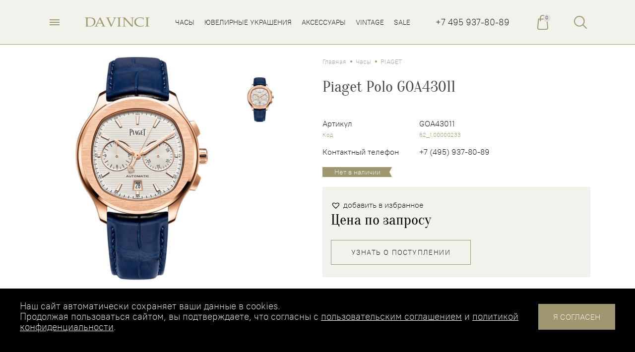

--- FILE ---
content_type: text/html; charset=UTF-8
request_url: https://da-vinci.ru/product/naruchnye-chasy-piaget-polo-goa43011/
body_size: 100898
content:
<!DOCTYPE html>
<html lang="ru">

<head>
    <meta http-equiv="Content-Type" content="text/html; charset=UTF-8"/>
    <meta name="viewport" content="width=device-width, initial-scale=1.0, maximum-scale=5.0">
    <meta name="format-detection" content="telephone=no">

    <meta name="yandex-verification" content="0d31483eb389896b" />
    <meta name="yandex-verification" content="8dc294e3d7b473ef" />
    <meta name="facebook-domain-verification" content="ic1x80fxjydsk651x20thjoq73ylhq" />
    <meta name="cmsmagazine" content="a8f0398fc1705a17a38b43e0686d360b" />

        
    <link rel="shortcut icon" sizes="32x32" href="https://da-vinci.ru/wp-content/themes/davinci/html/dist/static/images/meta/favicon.ico" type="image/x-icon">
    <link rel="apple-touch-icon" href="https://da-vinci.ru/wp-content/themes/davinci/html/dist/static/images/meta/apple-touch-icon.png">
    <link rel="apple-touch-icon" sizes="57x57" href="https://da-vinci.ru/wp-content/themes/davinci/html/dist/static/images/meta/apple-touch-icon-57x57.png">

    <meta name='robots' content='index, follow, max-image-preview:large, max-snippet:-1, max-video-preview:-1' />

	<!-- This site is optimized with the Yoast SEO plugin v26.8 - https://yoast.com/product/yoast-seo-wordpress/ -->
	<link rel="canonical" href="https://da-vinci.ru/product/naruchnye-chasy-piaget-polo-goa43011/" />
	<meta property="og:locale" content="ru_RU" />
	<meta property="og:type" content="article" />
	<meta property="og:description" content="Не каждый день случается такое, что часы становятся культовым аксессуаром поколения и символом своей эпохи. В 1979 году это удалось Дому Piaget, выпустившему модель Piaget Polo. Дизайн Piaget Polo постоянно эволюционировал. Сегодня это мгновенно узнаваемые швейцарские мужские часы с круглым корпусом, циферблатом формы «кушон» и собранным вручную звеньевым браслетом, в отделке которого сочетаются полированные и сатинированные звенья. Эти престижные часы из золота и стали, которым отдавали предпочтение многие яркие личности, хорошо подчеркнут яркий элегантный стиль." />
	<meta property="og:url" content="https://da-vinci.ru/product/naruchnye-chasy-piaget-polo-goa43011/" />
	<meta property="og:site_name" content="Da Vinci" />
	<meta property="article:publisher" content="https://www.facebook.com/da.vinci.ru/" />
	<meta property="article:modified_time" content="2025-05-20T13:07:52+00:00" />
	<meta property="og:image" content="https://da-vinci.ru/wp-content/uploads/GOA43011_800x1200px__ac2c484aa80c11ebb42f14dae9b624c1_72244649ac1111eb92ab5404a6a1b55e.png" />
	<meta property="og:image:width" content="634" />
	<meta property="og:image:height" content="1063" />
	<meta property="og:image:type" content="image/png" />
	<meta name="twitter:card" content="summary_large_image" />
	<script type="application/ld+json" class="yoast-schema-graph">{"@context":"https://schema.org","@graph":[{"@type":"WebPage","@id":"https://da-vinci.ru/product/naruchnye-chasy-piaget-polo-goa43011/","url":"https://da-vinci.ru/product/naruchnye-chasy-piaget-polo-goa43011/","name":"","isPartOf":{"@id":"https://da-vinci.ru/#website"},"primaryImageOfPage":{"@id":"https://da-vinci.ru/product/naruchnye-chasy-piaget-polo-goa43011/#primaryimage"},"image":{"@id":"https://da-vinci.ru/product/naruchnye-chasy-piaget-polo-goa43011/#primaryimage"},"thumbnailUrl":"https://da-vinci.ru/wp-content/uploads/GOA43011_800x1200px__ac2c484aa80c11ebb42f14dae9b624c1_72244649ac1111eb92ab5404a6a1b55e.png","datePublished":"2023-08-15T15:20:48+00:00","dateModified":"2025-05-20T13:07:52+00:00","breadcrumb":{"@id":"https://da-vinci.ru/product/naruchnye-chasy-piaget-polo-goa43011/#breadcrumb"},"inLanguage":"ru-RU","potentialAction":[{"@type":"ReadAction","target":["https://da-vinci.ru/product/naruchnye-chasy-piaget-polo-goa43011/"]}]},{"@type":"ImageObject","inLanguage":"ru-RU","@id":"https://da-vinci.ru/product/naruchnye-chasy-piaget-polo-goa43011/#primaryimage","url":"https://da-vinci.ru/wp-content/uploads/GOA43011_800x1200px__ac2c484aa80c11ebb42f14dae9b624c1_72244649ac1111eb92ab5404a6a1b55e.png","contentUrl":"https://da-vinci.ru/wp-content/uploads/GOA43011_800x1200px__ac2c484aa80c11ebb42f14dae9b624c1_72244649ac1111eb92ab5404a6a1b55e.png","width":634,"height":1063,"caption":"Piaget Polo GOA43011"},{"@type":"BreadcrumbList","@id":"https://da-vinci.ru/product/naruchnye-chasy-piaget-polo-goa43011/#breadcrumb","itemListElement":[{"@type":"ListItem","position":1,"name":"Главная страница","item":"https://da-vinci.ru/"},{"@type":"ListItem","position":2,"name":"Товары","item":"https://da-vinci.ru/shop/"},{"@type":"ListItem","position":3,"name":"Piaget Polo GOA43011"}]},{"@type":"WebSite","@id":"https://da-vinci.ru/#website","url":"https://da-vinci.ru/","name":"Da Vinci","description":"компания Da Vinci","publisher":{"@id":"https://da-vinci.ru/#organization"},"alternateName":"da-vinci","potentialAction":[{"@type":"SearchAction","target":{"@type":"EntryPoint","urlTemplate":"https://da-vinci.ru/?s={search_term_string}"},"query-input":{"@type":"PropertyValueSpecification","valueRequired":true,"valueName":"search_term_string"}}],"inLanguage":"ru-RU"},{"@type":"Organization","@id":"https://da-vinci.ru/#organization","name":"Da Vinci","alternateName":"da-vinci","url":"https://da-vinci.ru/","logo":{"@type":"ImageObject","inLanguage":"ru-RU","@id":"https://da-vinci.ru/#/schema/logo/image/","url":"https://da-vinci.ru/wp-content/uploads/LogoDaVinci_SEO-1.png","contentUrl":"https://da-vinci.ru/wp-content/uploads/LogoDaVinci_SEO-1.png","width":894,"height":147,"caption":"Da Vinci"},"image":{"@id":"https://da-vinci.ru/#/schema/logo/image/"},"sameAs":["https://www.facebook.com/da.vinci.ru/","https://www.instagram.com/davinci_russia/","https://www.youtube.com/@davincirussia2725","https://vk.com/public211012937","https://t.me/davinci_watches_jewellery"]}]}</script>
	<!-- / Yoast SEO plugin. -->


<style id='wp-img-auto-sizes-contain-inline-css' type='text/css'>
img:is([sizes=auto i],[sizes^="auto," i]){contain-intrinsic-size:3000px 1500px}
/*# sourceURL=wp-img-auto-sizes-contain-inline-css */
</style>
<link rel='stylesheet' id='sgr-css' href='https://da-vinci.ru/wp-content/plugins/simple-google-recaptcha/sgr.css' type='text/css' media='all' />
<link rel='stylesheet' id='mgwb-style-frontend-css' href='https://da-vinci.ru/wp-content/plugins/ultimate-woocommerce-brands/css/mgwoocommercebrands.css' type='text/css' media='all' />
<link rel='stylesheet' id='contact-form-7-css' href='https://da-vinci.ru/wp-content/plugins/contact-form-7/includes/css/styles.css' type='text/css' media='all' />
<link rel='stylesheet' id='menu-image-css' href='https://da-vinci.ru/wp-content/plugins/menu-image/includes/css/menu-image.css' type='text/css' media='all' />
<link rel='stylesheet' id='bodhi-svgs-attachment-css' href='https://da-vinci.ru/wp-content/plugins/svg-support/css/svgs-attachment.css' type='text/css' media='all' />
<link rel='stylesheet' id='woo-related-products-css' href='https://da-vinci.ru/wp-content/plugins/woo-related-products-refresh-on-reload/public/css/woo-related-products-public.css' type='text/css' media='all' />
<link rel='stylesheet' id='owl-carousel-stylesheet-css' href='https://da-vinci.ru/wp-content/plugins/woo-related-products-refresh-on-reload/public/owl-carousel/owl.carousel.css' type='text/css' media='all' />
<link rel='stylesheet' id='woocommerce-layout-css' href='https://da-vinci.ru/wp-content/plugins/woocommerce/assets/css/woocommerce-layout.css' type='text/css' media='all' />
<link rel='stylesheet' id='woocommerce-smallscreen-css' href='https://da-vinci.ru/wp-content/plugins/woocommerce/assets/css/woocommerce-smallscreen.css' type='text/css' media='only screen and (max-width: 768px)' />
<link rel='stylesheet' id='woocommerce-general-css' href='https://da-vinci.ru/wp-content/plugins/woocommerce/assets/css/woocommerce.css' type='text/css' media='all' />
<style id='woocommerce-inline-inline-css' type='text/css'>
.woocommerce form .form-row .required { visibility: visible; }
/*# sourceURL=woocommerce-inline-inline-css */
</style>
<link rel='stylesheet' id='xml-for-google-merchant-center-css' href='https://da-vinci.ru/wp-content/plugins/xml-for-google-merchant-center/public/css/xfgmc-public.css' type='text/css' media='all' />
<link rel='stylesheet' id='brands-styles-css' href='https://da-vinci.ru/wp-content/plugins/woocommerce/assets/css/brands.css' type='text/css' media='all' />
<link rel='preload' as='font' type='font/woff2' crossorigin='anonymous' id='tinvwl-webfont-font-css' href='https://da-vinci.ru/wp-content/plugins/ti-woocommerce-wishlist/assets/fonts/tinvwl-webfont.woff2'  media='all' />
<link rel='stylesheet' id='tinvwl-webfont-css' href='https://da-vinci.ru/wp-content/plugins/ti-woocommerce-wishlist/assets/css/webfont.min.css' type='text/css' media='all' />
<link rel='stylesheet' id='tinvwl-css' href='https://da-vinci.ru/wp-content/plugins/ti-woocommerce-wishlist/assets/css/public.min.css' type='text/css' media='all' />
<link rel='stylesheet' id='style-main-css' href='https://da-vinci.ru/wp-content/themes/davinci/html/dist/static/css/main.css' type='text/css' media='all' />
<link rel='stylesheet' id='style-custom-css' href='https://da-vinci.ru/wp-content/themes/davinci/css/custom.css' type='text/css' media='all' />
<link rel='stylesheet' id='style-new-css' href='https://da-vinci.ru/wp-content/themes/davinci/css/new.css' type='text/css' media='all' />
<link rel='stylesheet' id='style-nouislider-css' href='https://da-vinci.ru/wp-content/themes/davinci/css/nouislider.min.css' type='text/css' media='all' />
<script type="text/javascript" id="sgr-js-extra">
/* <![CDATA[ */
var sgr = {"sgr_site_key":"6LfnHbQZAAAAAKEsu5VhJJlFVQRh6HvM3zf-Wqr9"};
//# sourceURL=sgr-js-extra
/* ]]> */
</script>
<script type="text/javascript" src="https://da-vinci.ru/wp-content/plugins/simple-google-recaptcha/sgr.js" id="sgr-js"></script>
<script type="text/javascript" src="https://da-vinci.ru/wp-content/plugins/svg-support/vendor/DOMPurify/DOMPurify.min.js" id="bodhi-dompurify-library-js"></script>
<script type="text/javascript" src="https://da-vinci.ru/wp-content/themes/davinci/html/dist/static/js/libs/jquery.js" id="jquery-js"></script>
<script type="text/javascript" id="bodhi_svg_inline-js-extra">
/* <![CDATA[ */
var svgSettings = {"skipNested":""};
//# sourceURL=bodhi_svg_inline-js-extra
/* ]]> */
</script>
<script type="text/javascript" src="https://da-vinci.ru/wp-content/plugins/svg-support/js/svgs-inline.js" id="bodhi_svg_inline-js"></script>
<script type="text/javascript" id="bodhi_svg_inline-js-after">
/* <![CDATA[ */
cssTarget={"Bodhi":"img.style-svg","ForceInlineSVG":"style-svg"};ForceInlineSVGActive="false";frontSanitizationEnabled="on";
//# sourceURL=bodhi_svg_inline-js-after
/* ]]> */
</script>
<script type="text/javascript" src="https://da-vinci.ru/wp-content/plugins/woo-related-products-refresh-on-reload/public/js/woo-related-products-public.js" id="woo-related-products-js"></script>
<script type="text/javascript" src="https://da-vinci.ru/wp-content/plugins/woocommerce/assets/js/jquery-blockui/jquery.blockUI.min.js" id="wc-jquery-blockui-js" data-wp-strategy="defer"></script>
<script type="text/javascript" id="wc-add-to-cart-js-extra">
/* <![CDATA[ */
var wc_add_to_cart_params = {"ajax_url":"/wp-admin/admin-ajax.php","wc_ajax_url":"/?wc-ajax=%%endpoint%%","i18n_view_cart":"\u041f\u0440\u043e\u0441\u043c\u043e\u0442\u0440 \u043a\u043e\u0440\u0437\u0438\u043d\u044b","cart_url":"https://da-vinci.ru/cart/","is_cart":"","cart_redirect_after_add":"yes"};
//# sourceURL=wc-add-to-cart-js-extra
/* ]]> */
</script>
<script type="text/javascript" src="https://da-vinci.ru/wp-content/plugins/woocommerce/assets/js/frontend/add-to-cart.min.js" id="wc-add-to-cart-js" defer="defer" data-wp-strategy="defer"></script>
<script type="text/javascript" id="wc-single-product-js-extra">
/* <![CDATA[ */
var wc_single_product_params = {"i18n_required_rating_text":"\u041f\u043e\u0436\u0430\u043b\u0443\u0439\u0441\u0442\u0430, \u043f\u043e\u0441\u0442\u0430\u0432\u044c\u0442\u0435 \u043e\u0446\u0435\u043d\u043a\u0443","i18n_rating_options":["1 \u0438\u0437 5 \u0437\u0432\u0451\u0437\u0434","2 \u0438\u0437 5 \u0437\u0432\u0451\u0437\u0434","3 \u0438\u0437 5 \u0437\u0432\u0451\u0437\u0434","4 \u0438\u0437 5 \u0437\u0432\u0451\u0437\u0434","5 \u0438\u0437 5 \u0437\u0432\u0451\u0437\u0434"],"i18n_product_gallery_trigger_text":"\u041f\u0440\u043e\u0441\u043c\u043e\u0442\u0440 \u0433\u0430\u043b\u0435\u0440\u0435\u0438 \u0438\u0437\u043e\u0431\u0440\u0430\u0436\u0435\u043d\u0438\u0439 \u0432 \u043f\u043e\u043b\u043d\u043e\u044d\u043a\u0440\u0430\u043d\u043d\u043e\u043c \u0440\u0435\u0436\u0438\u043c\u0435","review_rating_required":"no","flexslider":{"rtl":false,"animation":"slide","smoothHeight":true,"directionNav":false,"controlNav":"thumbnails","slideshow":false,"animationSpeed":500,"animationLoop":false,"allowOneSlide":false},"zoom_enabled":"","zoom_options":[],"photoswipe_enabled":"","photoswipe_options":{"shareEl":false,"closeOnScroll":false,"history":false,"hideAnimationDuration":0,"showAnimationDuration":0},"flexslider_enabled":""};
//# sourceURL=wc-single-product-js-extra
/* ]]> */
</script>
<script type="text/javascript" src="https://da-vinci.ru/wp-content/plugins/woocommerce/assets/js/frontend/single-product.min.js" id="wc-single-product-js" defer="defer" data-wp-strategy="defer"></script>
<script type="text/javascript" src="https://da-vinci.ru/wp-content/plugins/woocommerce/assets/js/js-cookie/js.cookie.min.js" id="wc-js-cookie-js" data-wp-strategy="defer"></script>
<script type="text/javascript" id="woocommerce-js-extra">
/* <![CDATA[ */
var woocommerce_params = {"ajax_url":"/wp-admin/admin-ajax.php","wc_ajax_url":"/?wc-ajax=%%endpoint%%","i18n_password_show":"\u041f\u043e\u043a\u0430\u0437\u0430\u0442\u044c \u043f\u0430\u0440\u043e\u043b\u044c","i18n_password_hide":"\u0421\u043a\u0440\u044b\u0442\u044c \u043f\u0430\u0440\u043e\u043b\u044c"};
//# sourceURL=woocommerce-js-extra
/* ]]> */
</script>
<script type="text/javascript" src="https://da-vinci.ru/wp-content/plugins/woocommerce/assets/js/frontend/woocommerce.min.js" id="woocommerce-js" defer="defer" data-wp-strategy="defer"></script>
<script type="text/javascript" src="https://da-vinci.ru/wp-content/plugins/xml-for-google-merchant-center/public/js/xfgmc-public.js" id="xml-for-google-merchant-center-js"></script>
<script type="text/javascript" src="https://da-vinci.ru/wp-content/themes/davinci/html/dist/static/js/libs/html5shiv.js" id="script-html5shiv-js"></script>
<script type="text/javascript" src="https://da-vinci.ru/wp-content/themes/davinci/html/dist/static/js/libs/slick.js" id="script-slick-js"></script>
<script type="text/javascript" src="https://da-vinci.ru/wp-content/themes/davinci/html/dist/static/js/libs/isotope.js" id="script-isotope-js"></script>
<script type="text/javascript" src="https://da-vinci.ru/wp-content/themes/davinci/html/dist/static/js/libs/fancybox.js" id="script-fancybox-js"></script>
<script type="text/javascript" src="https://da-vinci.ru/wp-content/themes/davinci/html/dist/static/js/libs/jscrollpane.js" id="script-jscrollpane-js"></script>
<script type="text/javascript" src="https://da-vinci.ru/wp-content/themes/davinci/html/dist/static/js/libs/mousewheel.js" id="script-mousewheel-js"></script>
<script type="text/javascript" src="https://da-vinci.ru/wp-content/themes/davinci/html/dist/static/js/libs/animate.js" id="script-animate-js"></script>
<script type="text/javascript" src="https://da-vinci.ru/wp-content/themes/davinci/html/dist/static/js/libs/nouislider.min.js" id="script-nouislider-js"></script>
<script type="text/javascript" src="https://da-vinci.ru/wp-content/themes/davinci/html/dist/static/js/helpers/layout.js" id="script-layout-js"></script>
<script type="text/javascript" src="https://da-vinci.ru/wp-content/themes/davinci/html/dist/static/js/helpers/popups.js" id="script-popups-js"></script>
<script type="text/javascript" src="https://da-vinci.ru/wp-content/themes/davinci/html/dist/static/js/helpers/load-more.js" id="script-load-more-js"></script>
<script type="text/javascript" src="https://da-vinci.ru/wp-content/themes/davinci/html/dist/static/js/helpers/tabs.js" id="script-tabs-js"></script>
<script type="text/javascript" src="https://da-vinci.ru/wp-content/themes/davinci/html/dist/static/js/helpers/dropdown.js" id="script-dropdown-js"></script>
<script type="text/javascript" src="https://da-vinci.ru/wp-content/themes/davinci/html/dist/static/js/helpers/share.js" id="script-share-js"></script>
<script type="text/javascript" src="https://da-vinci.ru/wp-content/themes/davinci/html/dist/static/js/ui.js" id="script-ui-js"></script>
<script type="text/javascript" src="https://da-vinci.ru/wp-content/themes/davinci/js/custom.js" id="script-custom-js"></script>
<script type="text/javascript" src="https://da-vinci.ru/wp-content/themes/davinci/js/forms.js" id="script-forms-js"></script>
	<noscript><style>.woocommerce-product-gallery{ opacity: 1 !important; }</style></noscript>
	<style id="bec-color-style" type="text/css">
/* Block Editor Colors generated css */
:root {
--bec-color-cyan-bluish-gray: #98a4ad;
--bec-color-dark-brown: #61513b;
--bec-color-dark-blue_01: #7e79cd;
--bec-color-dark-orange_01: #df5d3a;
--bec-color-gray_01: #c4ccd6;
--bec-color-black_01: #000000;
--bec-color-very-light-brown_01: #f2f2ed;
--bec-color-light-brown_01: #c6c5b3;
}

:root .has-cyan-bluish-gray-color {
	color: var(--bec-color-cyan-bluish-gray, #98a4ad) !important;
}
:root .has-cyan-bluish-gray-background-color {
	background-color: var(--bec-color-cyan-bluish-gray, #98a4ad) !important;
}

:root .has-dark-brown-color {
	color: var(--bec-color-dark-brown, #61513b) !important;
}
:root .has-dark-brown-background-color {
	background-color: var(--bec-color-dark-brown, #61513b) !important;
}

:root .has-dark-blue_01-color {
	color: var(--bec-color-dark-blue_01, #7e79cd) !important;
}
:root .has-dark-blue_01-background-color {
	background-color: var(--bec-color-dark-blue_01, #7e79cd) !important;
}

:root .has-dark-orange_01-color {
	color: var(--bec-color-dark-orange_01, #df5d3a) !important;
}
:root .has-dark-orange_01-background-color {
	background-color: var(--bec-color-dark-orange_01, #df5d3a) !important;
}

:root .has-gray_01-color {
	color: var(--bec-color-gray_01, #c4ccd6) !important;
}
:root .has-gray_01-background-color {
	background-color: var(--bec-color-gray_01, #c4ccd6) !important;
}

:root .has-black_01-color {
	color: var(--bec-color-black_01, #000000) !important;
}
:root .has-black_01-background-color {
	background-color: var(--bec-color-black_01, #000000) !important;
}

:root .has-very-light-brown_01-color {
	color: var(--bec-color-very-light-brown_01, #f2f2ed) !important;
}
:root .has-very-light-brown_01-background-color {
	background-color: var(--bec-color-very-light-brown_01, #f2f2ed) !important;
}

:root .has-light-brown_01-color {
	color: var(--bec-color-light-brown_01, #c6c5b3) !important;
}
:root .has-light-brown_01-background-color {
	background-color: var(--bec-color-light-brown_01, #c6c5b3) !important;
}
        </style><link rel="icon" href="https://da-vinci.ru/wp-content/uploads/cropped-favicon_2025_512x512px-36x36.png" sizes="32x32" />
<link rel="icon" href="https://da-vinci.ru/wp-content/uploads/cropped-favicon_2025_512x512px-200x200.png" sizes="192x192" />
<link rel="apple-touch-icon" href="https://da-vinci.ru/wp-content/uploads/cropped-favicon_2025_512x512px-200x200.png" />
<meta name="msapplication-TileImage" content="https://da-vinci.ru/wp-content/uploads/cropped-favicon_2025_512x512px-300x300.png" />
		<style type="text/css" id="wp-custom-css">
			.social-block li a {
    width: 50px;
}

.term-jewelry .product-block__desc:not(product-block__desc_title) {
/* 	color: #9F976F !important; */
	text-transform: uppercase;
}

.term-jewelry .product-block__desc_title {
	font-size: 20px;
}

/*.term-jewelry .product-block__desc_title, */.term-jewelry .product-block__desc_label {
	text-transform: none;
}

.sgr-infotext {
	display: none !important;
}		</style>
		
    <!-- Global site tag (gtag.js) - Google Analytics -->
    <script async src="https://www.googletagmanager.com/gtag/js?id=UA-110242635-1"></script>
    <script>
        window.dataLayer = window.dataLayer || [];
        function gtag(){dataLayer.push(arguments);}
        gtag('js', new Date());

        gtag('config', 'UA-110242635-1');
    </script>

    <script>
        document.addEventListener( 'wpcf7mailsent', function( event ) {
            gtag('event', 'Contact Form');
        }, false );
    </script>

    <style>
        .tinv-wishlist {
            position: absolute;
            top: -40px;
            right: 0px;
        }
    </style>

                <title>Piaget Polo GOA43011 оригиналы купить в Москве, цена в интернет-магазине</title>
        
                    <meta name="description" content="Купите оригинальные брендовые piaget polo goa43011 в интернет-магазине и бутиках Da Vinci в Москве. Премиальные и люксовые изделия. Консультация и индивидуальный подбор.">
        

<link rel='stylesheet' id='wc-blocks-style-css' href='https://da-vinci.ru/wp-content/plugins/woocommerce/assets/client/blocks/wc-blocks.css' type='text/css' media='all' />
<style id='global-styles-inline-css' type='text/css'>
:root{--wp--preset--aspect-ratio--square: 1;--wp--preset--aspect-ratio--4-3: 4/3;--wp--preset--aspect-ratio--3-4: 3/4;--wp--preset--aspect-ratio--3-2: 3/2;--wp--preset--aspect-ratio--2-3: 2/3;--wp--preset--aspect-ratio--16-9: 16/9;--wp--preset--aspect-ratio--9-16: 9/16;--wp--preset--color--black: #000000;--wp--preset--color--cyan-bluish-gray: #abb8c3;--wp--preset--color--white: #ffffff;--wp--preset--color--pale-pink: #f78da7;--wp--preset--color--vivid-red: #cf2e2e;--wp--preset--color--luminous-vivid-orange: #ff6900;--wp--preset--color--luminous-vivid-amber: #fcb900;--wp--preset--color--light-green-cyan: #7bdcb5;--wp--preset--color--vivid-green-cyan: #00d084;--wp--preset--color--pale-cyan-blue: #8ed1fc;--wp--preset--color--vivid-cyan-blue: #0693e3;--wp--preset--color--vivid-purple: #9b51e0;--wp--preset--gradient--vivid-cyan-blue-to-vivid-purple: linear-gradient(135deg,rgb(6,147,227) 0%,rgb(155,81,224) 100%);--wp--preset--gradient--light-green-cyan-to-vivid-green-cyan: linear-gradient(135deg,rgb(122,220,180) 0%,rgb(0,208,130) 100%);--wp--preset--gradient--luminous-vivid-amber-to-luminous-vivid-orange: linear-gradient(135deg,rgb(252,185,0) 0%,rgb(255,105,0) 100%);--wp--preset--gradient--luminous-vivid-orange-to-vivid-red: linear-gradient(135deg,rgb(255,105,0) 0%,rgb(207,46,46) 100%);--wp--preset--gradient--very-light-gray-to-cyan-bluish-gray: linear-gradient(135deg,rgb(238,238,238) 0%,rgb(169,184,195) 100%);--wp--preset--gradient--cool-to-warm-spectrum: linear-gradient(135deg,rgb(74,234,220) 0%,rgb(151,120,209) 20%,rgb(207,42,186) 40%,rgb(238,44,130) 60%,rgb(251,105,98) 80%,rgb(254,248,76) 100%);--wp--preset--gradient--blush-light-purple: linear-gradient(135deg,rgb(255,206,236) 0%,rgb(152,150,240) 100%);--wp--preset--gradient--blush-bordeaux: linear-gradient(135deg,rgb(254,205,165) 0%,rgb(254,45,45) 50%,rgb(107,0,62) 100%);--wp--preset--gradient--luminous-dusk: linear-gradient(135deg,rgb(255,203,112) 0%,rgb(199,81,192) 50%,rgb(65,88,208) 100%);--wp--preset--gradient--pale-ocean: linear-gradient(135deg,rgb(255,245,203) 0%,rgb(182,227,212) 50%,rgb(51,167,181) 100%);--wp--preset--gradient--electric-grass: linear-gradient(135deg,rgb(202,248,128) 0%,rgb(113,206,126) 100%);--wp--preset--gradient--midnight: linear-gradient(135deg,rgb(2,3,129) 0%,rgb(40,116,252) 100%);--wp--preset--font-size--small: 13px;--wp--preset--font-size--medium: 20px;--wp--preset--font-size--large: 36px;--wp--preset--font-size--x-large: 42px;--wp--preset--spacing--20: 0.44rem;--wp--preset--spacing--30: 0.67rem;--wp--preset--spacing--40: 1rem;--wp--preset--spacing--50: 1.5rem;--wp--preset--spacing--60: 2.25rem;--wp--preset--spacing--70: 3.38rem;--wp--preset--spacing--80: 5.06rem;--wp--preset--shadow--natural: 6px 6px 9px rgba(0, 0, 0, 0.2);--wp--preset--shadow--deep: 12px 12px 50px rgba(0, 0, 0, 0.4);--wp--preset--shadow--sharp: 6px 6px 0px rgba(0, 0, 0, 0.2);--wp--preset--shadow--outlined: 6px 6px 0px -3px rgb(255, 255, 255), 6px 6px rgb(0, 0, 0);--wp--preset--shadow--crisp: 6px 6px 0px rgb(0, 0, 0);}:where(.is-layout-flex){gap: 0.5em;}:where(.is-layout-grid){gap: 0.5em;}body .is-layout-flex{display: flex;}.is-layout-flex{flex-wrap: wrap;align-items: center;}.is-layout-flex > :is(*, div){margin: 0;}body .is-layout-grid{display: grid;}.is-layout-grid > :is(*, div){margin: 0;}:where(.wp-block-columns.is-layout-flex){gap: 2em;}:where(.wp-block-columns.is-layout-grid){gap: 2em;}:where(.wp-block-post-template.is-layout-flex){gap: 1.25em;}:where(.wp-block-post-template.is-layout-grid){gap: 1.25em;}.has-black-color{color: var(--wp--preset--color--black) !important;}.has-cyan-bluish-gray-color{color: var(--wp--preset--color--cyan-bluish-gray) !important;}.has-white-color{color: var(--wp--preset--color--white) !important;}.has-pale-pink-color{color: var(--wp--preset--color--pale-pink) !important;}.has-vivid-red-color{color: var(--wp--preset--color--vivid-red) !important;}.has-luminous-vivid-orange-color{color: var(--wp--preset--color--luminous-vivid-orange) !important;}.has-luminous-vivid-amber-color{color: var(--wp--preset--color--luminous-vivid-amber) !important;}.has-light-green-cyan-color{color: var(--wp--preset--color--light-green-cyan) !important;}.has-vivid-green-cyan-color{color: var(--wp--preset--color--vivid-green-cyan) !important;}.has-pale-cyan-blue-color{color: var(--wp--preset--color--pale-cyan-blue) !important;}.has-vivid-cyan-blue-color{color: var(--wp--preset--color--vivid-cyan-blue) !important;}.has-vivid-purple-color{color: var(--wp--preset--color--vivid-purple) !important;}.has-black-background-color{background-color: var(--wp--preset--color--black) !important;}.has-cyan-bluish-gray-background-color{background-color: var(--wp--preset--color--cyan-bluish-gray) !important;}.has-white-background-color{background-color: var(--wp--preset--color--white) !important;}.has-pale-pink-background-color{background-color: var(--wp--preset--color--pale-pink) !important;}.has-vivid-red-background-color{background-color: var(--wp--preset--color--vivid-red) !important;}.has-luminous-vivid-orange-background-color{background-color: var(--wp--preset--color--luminous-vivid-orange) !important;}.has-luminous-vivid-amber-background-color{background-color: var(--wp--preset--color--luminous-vivid-amber) !important;}.has-light-green-cyan-background-color{background-color: var(--wp--preset--color--light-green-cyan) !important;}.has-vivid-green-cyan-background-color{background-color: var(--wp--preset--color--vivid-green-cyan) !important;}.has-pale-cyan-blue-background-color{background-color: var(--wp--preset--color--pale-cyan-blue) !important;}.has-vivid-cyan-blue-background-color{background-color: var(--wp--preset--color--vivid-cyan-blue) !important;}.has-vivid-purple-background-color{background-color: var(--wp--preset--color--vivid-purple) !important;}.has-black-border-color{border-color: var(--wp--preset--color--black) !important;}.has-cyan-bluish-gray-border-color{border-color: var(--wp--preset--color--cyan-bluish-gray) !important;}.has-white-border-color{border-color: var(--wp--preset--color--white) !important;}.has-pale-pink-border-color{border-color: var(--wp--preset--color--pale-pink) !important;}.has-vivid-red-border-color{border-color: var(--wp--preset--color--vivid-red) !important;}.has-luminous-vivid-orange-border-color{border-color: var(--wp--preset--color--luminous-vivid-orange) !important;}.has-luminous-vivid-amber-border-color{border-color: var(--wp--preset--color--luminous-vivid-amber) !important;}.has-light-green-cyan-border-color{border-color: var(--wp--preset--color--light-green-cyan) !important;}.has-vivid-green-cyan-border-color{border-color: var(--wp--preset--color--vivid-green-cyan) !important;}.has-pale-cyan-blue-border-color{border-color: var(--wp--preset--color--pale-cyan-blue) !important;}.has-vivid-cyan-blue-border-color{border-color: var(--wp--preset--color--vivid-cyan-blue) !important;}.has-vivid-purple-border-color{border-color: var(--wp--preset--color--vivid-purple) !important;}.has-vivid-cyan-blue-to-vivid-purple-gradient-background{background: var(--wp--preset--gradient--vivid-cyan-blue-to-vivid-purple) !important;}.has-light-green-cyan-to-vivid-green-cyan-gradient-background{background: var(--wp--preset--gradient--light-green-cyan-to-vivid-green-cyan) !important;}.has-luminous-vivid-amber-to-luminous-vivid-orange-gradient-background{background: var(--wp--preset--gradient--luminous-vivid-amber-to-luminous-vivid-orange) !important;}.has-luminous-vivid-orange-to-vivid-red-gradient-background{background: var(--wp--preset--gradient--luminous-vivid-orange-to-vivid-red) !important;}.has-very-light-gray-to-cyan-bluish-gray-gradient-background{background: var(--wp--preset--gradient--very-light-gray-to-cyan-bluish-gray) !important;}.has-cool-to-warm-spectrum-gradient-background{background: var(--wp--preset--gradient--cool-to-warm-spectrum) !important;}.has-blush-light-purple-gradient-background{background: var(--wp--preset--gradient--blush-light-purple) !important;}.has-blush-bordeaux-gradient-background{background: var(--wp--preset--gradient--blush-bordeaux) !important;}.has-luminous-dusk-gradient-background{background: var(--wp--preset--gradient--luminous-dusk) !important;}.has-pale-ocean-gradient-background{background: var(--wp--preset--gradient--pale-ocean) !important;}.has-electric-grass-gradient-background{background: var(--wp--preset--gradient--electric-grass) !important;}.has-midnight-gradient-background{background: var(--wp--preset--gradient--midnight) !important;}.has-small-font-size{font-size: var(--wp--preset--font-size--small) !important;}.has-medium-font-size{font-size: var(--wp--preset--font-size--medium) !important;}.has-large-font-size{font-size: var(--wp--preset--font-size--large) !important;}.has-x-large-font-size{font-size: var(--wp--preset--font-size--x-large) !important;}
/*# sourceURL=global-styles-inline-css */
</style>
</head>

<body class="wp-singular product-template-default single single-product postid-60437 wp-custom-logo wp-theme-davinci theme-davinci woocommerce woocommerce-page woocommerce-no-js tinvwl-theme-style">
<header class="header">
    <div class="header__top">
        <div class="container">
            <div class="header__top-wrapper">
                <div class="header__burger">
                    <div class="header__burger-line"></div>
                </div>
                <div class="header__logo">
                    <a class="header__logo-wrapper" href="/">
                        <img class="header__logo-img lazyload" src="https://da-vinci.ru/wp-content/themes/davinci/html/dist/content/images/logo.svg" alt="Da Vinci">
                    </a>
                </div>
                <nav class="header__nav">
                                                                <a class="header__nav-item" data-menu="watches" href="/watches/">Часы</a>
                                            <a class="header__nav-item" data-menu="jewelry" href="/jewelry/">Ювелирные украшения</a>
                                            <a class="header__nav-item" data-menu="accessories" href="/accessories/">Аксессуары</a>
                                            <a class="header__nav-item" data-menu="trade-in" href="https://da-vinci.ru/trade-in/">Vintage</a>
                                            <a class="header__nav-item" data-menu="sale" href="/sale/">Sale</a>
                                    </nav>
                <a class="header__phone" href="tel:+74959378089">+7 495 937-80-89</a>
                <a class="header__cart" href="https://da-vinci.ru/cart/">
                    <div class="header__cart-icon lazyload">
                        <div class="header__cart-counter">
                            <span>0</span>
                        </div>
                    </div>
                                    </a>
                <div class="header__search page-header__search">
                    <div class="header__search-btn page-header__search_btn lazyload"></div>
                    <div class="page-header__search_form">
                        <form action="/" class="search-form">
                            <input type="text" name="s">
                            <button>Найти</button>
                        </form>
                    </div>
                </div>
            </div>
        </div>
    </div>

    <div class="header__menu">
        <div class="container">

            <div class="header__menu-wrapper" id="watches">
                                                    <div class="header__menu-categories">
                                                    <a class="header__menu-link" href="/watches/for-her/">Женские часы</a>
                                                    <a class="header__menu-link" href="/watches/for-him/">Мужские часы</a>
                                            </div>
                                <div class="header__menu-links">
                                                                                        <a class="header__menu-link" href="/watches/baumemercier/">BAUME&amp;MERCIER</a>
                                                                    <a class="header__menu-link" href="/watches/bhpc/">BEVERLY HILLS POLO CLUB</a>
                                                                    <a class="header__menu-link" href="/watches/blancpain/">BLANCPAIN</a>
                                                                    <a class="header__menu-link" href="/watches/bovet/">BOVET</a>
                                                                    <a class="header__menu-link" href="/watches/breitling/">BREITLING</a>
                                                                    <a class="header__menu-link" href="/watches/bvlgari/">BVLGARI</a>
                                                                    <a class="header__menu-link" href="/watches/candino/">CANDINO</a>
                                                                    <a class="header__menu-link" href="/watches/cartier/">CARTIER</a>
                                                                    <a class="header__menu-link" href="/watches/comitti/">COMITTI</a>
                                                                    <a class="header__menu-link" href="/watches/corum/">CORUM</a>
                                                                    <a class="header__menu-link" href="/watches/frederique_constant/">FREDERIQUE CONSTANT</a>
                                                                                            <a class="header__menu-link" href="/watches/incantesimo/">INCANTESIMO DESIGN</a>
                                                                    <a class="header__menu-link" href="/watches/iwc/">IWC SCHAFFHAUSEN</a>
                                                                    <a class="header__menu-link" href="/watches/lepee/">L'EPEE</a>
                                                                    <a class="header__menu-link" href="/watches/longines/">LONGINES</a>
                                                                    <a class="header__menu-link" href="/watches/maurice-lacroix/">Maurice.Lacroix</a>
                                                                    <a class="header__menu-link" href="/watches/omega/">OMEGA</a>
                                                                    <a class="header__menu-link" href="/watches/paul-picot/">PAUL PICOT</a>
                                                                    <a class="header__menu-link" href="/watches/piaget-watches/">PIAGET</a>
                                                                    <a class="header__menu-link" href="/watches/rado/">RADO</a>
                                                                                            <a class="header__menu-link" href="/watches/sam/">SWISS ALPINE MILITARY</a>
                                                                    <a class="header__menu-link" href="/watches/tag-heuer/">TAG HEUER</a>
                                                                    <a class="header__menu-link" href="/watches/zenith/">ZENITH</a>
                                    </div>
            </div>
            <div class="header__menu-wrapper" id="jewelry">
                <div class="header__menu-img lazyload" style="background-image: url('https://da-vinci.ru/wp-content/themes/davinci/img/menu/jewelry.jpg');"></div>
                                                    <div class="header__menu-categories">
                                                                                                                                                                                                                                                                                                        </div>
                                <div class="header__menu-links">
                                                                <a class="header__menu-link" href="/jewelry/adolfo-courrier/">ADOLFO COURRIER</a>
                                            <a class="header__menu-link" href="/jewelry/antonini/">ANTONINI</a>
                                            <a class="header__menu-link" href="/jewelry/baraka/">BARAKA</a>
                                            <a class="header__menu-link" href="/jewelry/bulgari_jw/">BVLGARI</a>
                                            <a class="header__menu-link" href="/jewelry/crivelli/">CRIVELLI</a>
                                            <a class="header__menu-link" href="/jewelry/da-vinci/">DA VINCI</a>
                                            <a class="header__menu-link" href="/jewelry/fani/">FANI</a>
                                            <a class="header__menu-link" href="/jewelry/ny/">NY</a>
                                            <a class="header__menu-link" href="/jewelry/roberto-coin/">ROBERTO COIN</a>
                                            <a class="header__menu-link" href="/jewelry/sj/">SAFO JEWELRY</a>
                                            <a class="header__menu-link" href="/jewelry/sg/">SPIRITO GIOIELLI</a>
                                            <a class="header__menu-link" href="/jewelry/tfs/">THE FIFTH SEASON</a>
                                    </div>
            </div>
            <div class="header__menu-wrapper" id="accessories">
                <div class="header__menu-img lazyload" style="background-image: url('https://da-vinci.ru/wp-content/themes/davinci/img/menu/accessories.jpg');"></div>
                                                <div class="header__menu-links">
                                                                                        <a class="header__menu-link" href="/accessories/altitude/">ALTITUDE</a>
                                                                    <a class="header__menu-link" href="/accessories/davincicase/">DAVINCI CASE</a>
                                                                    <a class="header__menu-link" href="/accessories/hectorsaxe/">HECTOR SAXE</a>
                                                                    <a class="header__menu-link" href="/accessories/pauldesign/">PAUL DESIGN</a>
                                                                    <a class="header__menu-link" href="/accessories/radicalchic/">RADICAL CHIC</a>
                                                                    <a class="header__menu-link" href="/accessories/stdupont/">S.T. DUPONT</a>
                                                                    <a class="header__menu-link" href="/accessories/sudakov/">SUDAKOV</a>
                                                                    <a class="header__menu-link" href="/accessories/timestory/">TIMESTORY</a>
                                                                    <a class="header__menu-link" href="/accessories/wristlet/">БРАСЛЕТЫ И РЕМЕШКИ</a>
                                    </div>
            </div>

            <div class="burger-menu">
                <div class="burger-menu__wrapper burger-menu__wrapper_desktop">
                                                                <div class="burger-menu__column">
                            <span class="burger-menu__title">Каталог</span>
                                                            <a class="burger-menu__link" href="/watches/">Часы</a>
                                                            <a class="burger-menu__link" href="/jewelry/">Ювелирные украшения</a>
                                                            <a class="burger-menu__link" href="/accessories/">Аксессуары</a>
                                                            <a class="burger-menu__link" href="https://da-vinci.ru/trade-in/">Vintage</a>
                                                            <a class="burger-menu__link" href="https://da-vinci.ru/sale/">Sale</a>
                                                    </div>
                                            <div class="burger-menu__column">
                            <span class="burger-menu__title">О компании</span>
                                                            <a class="burger-menu__link" href="https://da-vinci.ru/about/">О нас</a>
                                                            <a class="burger-menu__link" href="https://da-vinci.ru/nashi-preimushhestva/">Наши преимущества</a>
                                                            <a class="burger-menu__link" href="https://da-vinci.ru/glavnaya-stranitsa/garantijnoe-obsluzhivanie-shvejtsarskih-chasov/">Гарантия</a>
                                                            <a class="burger-menu__link" href="/news/company-news/">Новости</a>
                                                            <a class="burger-menu__link" href="/news/blog/">Блог</a>
                                                            <a class="burger-menu__link" href="https://da-vinci.ru/about/showrooms/">Бутики</a>
                                                            <a class="burger-menu__link" href="https://da-vinci.ru/polzovatelskoe-soglashenie/">Пользовательское соглашение</a>
                                                            <a class="burger-menu__link" href="https://da-vinci.ru/pravila-oformleniya-zakazov-dostavki-i-vozvrata-tovara/">Оформление, доставка, возврат</a>
                                                            <a class="burger-menu__link" href="https://da-vinci.ru/politika-konfidentsialnosti/">Политика конфиденциальности</a>
                                                            <a class="burger-menu__link" href="https://da-vinci.ru/my-account/edit-account/">Личный кабинет</a>
                                                    </div>
                                        <div class="burger-menu__column">
                        <span class="burger-menu__title">Мы в социальных сетях</span>
                        <div class="social-networks burger-menu__social">
                <a class="social-networks__item lazyload tg"
           href="https://t.me/davinci_watches_jewellery" title="Telegram" target="_blank" rel="nofollow"></a>
            <a class="social-networks__item lazyload vk"
           href="https://vk.com/club211012937" title="VK" target="_blank" rel="nofollow"></a>
            <a class="social-networks__item lazyload youtube"
           href="https://www.youtube.com/channel/UCD_vdKxdQm_-a1OvZh-AWdQ/featured" title="YouTube" target="_blank" rel="nofollow"></a>
    </div>                    </div>
                </div>
                <div class="burger-menu__wrapper burger-menu__wrapper_mobile">
                                                                <div class="burger-menu__column">
                            <a class="burger-menu__title" href="/watches/">Часы</a>

                            
                                <div class="burger-menu__dropdown-btn"></div>
                                <div class="burger-menu__dropdown">
                                                                            <div class="burger-menu__categories">
                                                                                            <a class="burger-menu__link" href="/watches/for-her/">Женские часы</a>
                                                                                            <a class="burger-menu__link" href="/watches/for-him/">Мужские часы</a>
                                                                                    </div>
                                    
                                                                            <a class="burger-menu__link" href="/watches/baumemercier/">BAUME&amp;MERCIER</a>
                                                                            <a class="burger-menu__link" href="/watches/bhpc/">BEVERLY HILLS POLO CLUB</a>
                                                                            <a class="burger-menu__link" href="/watches/blancpain/">BLANCPAIN</a>
                                                                            <a class="burger-menu__link" href="/watches/bovet/">BOVET</a>
                                                                            <a class="burger-menu__link" href="/watches/breitling/">BREITLING</a>
                                                                            <a class="burger-menu__link" href="/watches/bvlgari/">BVLGARI</a>
                                                                            <a class="burger-menu__link" href="/watches/candino/">CANDINO</a>
                                                                            <a class="burger-menu__link" href="/watches/cartier/">CARTIER</a>
                                                                            <a class="burger-menu__link" href="/watches/comitti/">COMITTI</a>
                                                                            <a class="burger-menu__link" href="/watches/corum/">CORUM</a>
                                                                            <a class="burger-menu__link" href="/watches/frederique_constant/">FREDERIQUE CONSTANT</a>
                                                                            <a class="burger-menu__link" href="/watches/harry-winston/">HARRY WINSTON</a>
                                                                            <a class="burger-menu__link" href="/watches/incantesimo/">INCANTESIMO DESIGN</a>
                                                                            <a class="burger-menu__link" href="/watches/iwc/">IWC SCHAFFHAUSEN</a>
                                                                            <a class="burger-menu__link" href="/watches/lepee/">L'EPEE</a>
                                                                            <a class="burger-menu__link" href="/watches/longines/">LONGINES</a>
                                                                            <a class="burger-menu__link" href="/watches/maurice-lacroix/">Maurice.Lacroix</a>
                                                                            <a class="burger-menu__link" href="/watches/omega/">OMEGA</a>
                                                                            <a class="burger-menu__link" href="/watches/paul-picot/">PAUL PICOT</a>
                                                                            <a class="burger-menu__link" href="/watches/piaget-watches/">PIAGET</a>
                                                                            <a class="burger-menu__link" href="/watches/rado/">RADO</a>
                                                                            <a class="burger-menu__link" href="/watches/rolex/">ROLEX</a>
                                                                            <a class="burger-menu__link" href="/watches/sam/">SWISS ALPINE MILITARY</a>
                                                                            <a class="burger-menu__link" href="/watches/tag-heuer/">TAG HEUER</a>
                                                                            <a class="burger-menu__link" href="/watches/zenith/">ZENITH</a>
                                                                    </div>

                                                    </div>

                                            <div class="burger-menu__column">
                            <a class="burger-menu__title" href="/jewelry/">Ювелирные украшения</a>

                            
                                <div class="burger-menu__dropdown-btn"></div>
                                <div class="burger-menu__dropdown">
                                                                            <div class="burger-menu__categories">
                                                                                            <a class="burger-menu__link" href="/jewelry/rings/">Кольца</a>
                                                                                            <a class="burger-menu__link" href="/jewelry/sergi/">Серьги</a>
                                                                                            <a class="burger-menu__link" href="/jewelry/braslet/">Браслеты</a>
                                                                                            <a class="burger-menu__link" href="/jewelry/kolie/">Колье</a>
                                                                                            <a class="burger-menu__link" href="/jewelry/brosh/">Броши</a>
                                                                                            <a class="burger-menu__link" href="/jewelry/zaponki/">Запонки</a>
                                                                                            <a class="burger-menu__link" href="/jewelry/white-gold/">Белое золото 750</a>
                                                                                            <a class="burger-menu__link" href="/jewelry/gold/">Желтое золото 750</a>
                                                                                            <a class="burger-menu__link" href="/jewelry/rose-gold/">Розовое золото 750</a>
                                                                                    </div>
                                    
                                                                            <a class="burger-menu__link" href="/jewelry/adolfo-courrier/">ADOLFO COURRIER</a>
                                                                            <a class="burger-menu__link" href="/jewelry/antonini/">ANTONINI</a>
                                                                            <a class="burger-menu__link" href="/jewelry/baraka/">BARAKA</a>
                                                                            <a class="burger-menu__link" href="/jewelry/bulgari_jw/">BVLGARI</a>
                                                                            <a class="burger-menu__link" href="/jewelry/crivelli/">CRIVELLI</a>
                                                                            <a class="burger-menu__link" href="/jewelry/da-vinci/">DA VINCI</a>
                                                                            <a class="burger-menu__link" href="/jewelry/fani/">FANI</a>
                                                                            <a class="burger-menu__link" href="/jewelry/ny/">NY</a>
                                                                            <a class="burger-menu__link" href="/jewelry/roberto-coin/">ROBERTO COIN</a>
                                                                            <a class="burger-menu__link" href="/jewelry/sj/">SAFO JEWELRY</a>
                                                                            <a class="burger-menu__link" href="/jewelry/sg/">SPIRITO GIOIELLI</a>
                                                                            <a class="burger-menu__link" href="/jewelry/tfs/">THE FIFTH SEASON</a>
                                                                    </div>

                                                    </div>

                                            <div class="burger-menu__column">
                            <a class="burger-menu__title" href="/accessories/">Аксессуары</a>

                            
                                <div class="burger-menu__dropdown-btn"></div>
                                <div class="burger-menu__dropdown">
                                    
                                                                            <a class="burger-menu__link" href="/accessories/altitude/">ALTITUDE</a>
                                                                            <a class="burger-menu__link" href="/accessories/davincicase/">DAVINCI CASE</a>
                                                                            <a class="burger-menu__link" href="/accessories/hectorsaxe/">HECTOR SAXE</a>
                                                                            <a class="burger-menu__link" href="/accessories/pauldesign/">PAUL DESIGN</a>
                                                                            <a class="burger-menu__link" href="/accessories/radicalchic/">RADICAL CHIC</a>
                                                                            <a class="burger-menu__link" href="/accessories/stdupont/">S.T. DUPONT</a>
                                                                            <a class="burger-menu__link" href="/accessories/sudakov/">SUDAKOV</a>
                                                                            <a class="burger-menu__link" href="/accessories/timestory/">TIMESTORY</a>
                                                                            <a class="burger-menu__link" href="/accessories/wristlet/">БРАСЛЕТЫ И РЕМЕШКИ</a>
                                                                    </div>

                                                    </div>

                                            <div class="burger-menu__column">
                            <a class="burger-menu__title" href="https://da-vinci.ru/trade-in/">Vintage</a>

                                                    </div>

                                            <div class="burger-menu__column">
                            <a class="burger-menu__title" href="https://da-vinci.ru/sale/">SALE</a>

                                                    </div>

                                            <div class="burger-menu__column">
                            <a class="burger-menu__title" href="https://da-vinci.ru/about/">О нас</a>

                                                    </div>

                                            <div class="burger-menu__column">
                            <a class="burger-menu__title" href="https://da-vinci.ru/nashi-preimushhestva/">Наши преимущества</a>

                                                    </div>

                                            <div class="burger-menu__column">
                            <a class="burger-menu__title" href="/news/company-news/">Новости</a>

                                                    </div>

                                            <div class="burger-menu__column">
                            <a class="burger-menu__title" href="/news/blog/">Блог</a>

                                                    </div>

                                            <div class="burger-menu__column">
                            <a class="burger-menu__title" href="https://da-vinci.ru/about/showrooms/">Бутики</a>

                                                    </div>

                                    </div>
            </div>

        </div>
    </div>
</header>


<div class="page-wrap">
    <div class="page-wrap-inner">


<div class="page-default">
    <div class="page-product">
        <div class="page-product__info">
            <div class="container">
                <div class="page-product__info_no-desktop">
                    <div class="breadcrumbs">
                        <div class="breadcrumbs__inner">
                            <a href="/">Главная</a>
                        </div>
                                                    <div class="breadcrumbs__inner">
                                                                <a href="/watches/">Часы</a>
                            </div>
                                                            <div class="breadcrumbs__inner">
                                    <a href="/watches/piaget-watches/">PIAGET</a>
                                </div>
                                                                        </div>
                    <div class="mobile-title">Piaget Polo GOA43011</div>
                    <span>
                            Ref: GOA43011                                                    <span>Код товара: 62_1.00000233</span>
                                            </span>
                </div>

                <div class="row">
                    <div class="col-md-6 col-xs-12">

                                                  <div class="page-product__info_slider js-gallery-slider slider-action slider-action--dots">
                        <div class="slider-nav js-gallery-slider-nav">
                                                            <div class="slider-nav__item slider-item">
                                    <img src="https://da-vinci.ru/wp-content/uploads/GOA43011_800x1200px__ac2c484aa80c11ebb42f14dae9b624c1_72244649ac1111eb92ab5404a6a1b55e-268x450.png"
                                         alt="">
                                </div>
                                                    </div>

                        <div class="slider-view js-gallery-slider-view">
                                                            <a href="https://da-vinci.ru/wp-content/uploads/GOA43011_800x1200px__ac2c484aa80c11ebb42f14dae9b624c1_72244649ac1111eb92ab5404a6a1b55e-268x450.png"
                                   class="slider-view__item" data-popup="popup-product">
                                    <img src="https://da-vinci.ru/wp-content/uploads/GOA43011_800x1200px__ac2c484aa80c11ebb42f14dae9b624c1_72244649ac1111eb92ab5404a6a1b55e-268x450.png"
                                         alt="Piaget Polo GOA43011">
                                </a>
                                                    </div>


                    </div>
                    

                    </div>
                    <div class="col-md-6 col-xs-12">
                         <div class="page-product__info_desc">
                    <div class="page-product__info_no-mobile">
                        <div class="breadcrumbs">
                            <div class="breadcrumbs__inner">
                                <a href="/">Главная</a>
                            </div>
                                                            <div class="breadcrumbs__inner">
                                                                        <a href="/watches/">Часы</a>
                                </div>
                                                                    <div class="breadcrumbs__inner">
                                        <a href="/watches/piaget-watches/">PIAGET</a>
                                    </div>
                                                                                    </div>
                        <div class="desc-title">
                            <h1>Piaget Polo GOA43011</h1>
                        </div>
                        <div class="desc-art">
                        </div>
                    </div>

                    <ul class="desc-list">
                        <li>
                            <span>Артикул</span>
                            <div>GOA43011</div>
                        </li>

                                                    <li class="desc-list-code">
                                <span>Код</span>
                                <div>62_1.00000233</div>
                            </li>
                        
                        <li><span>Контактный телефон</span>
                            <div>+7 (495) 937-80-89</div>
                        </li>
                    </ul>

                     <div class="desc-footer">
                        <div class="desc-footer__label">
                                                            <span>Нет в наличии</span>
                                                    </div>
                        <div class="tinv-wraper woocommerce tinv-wishlist tinvwl-shortcode-add-to-cart tinvwl-no-action"
	 data-tinvwl_product_id="60437">
	<div class="tinv-wishlist-clear"></div><a role="button" tabindex="0" name="dobavit-v-izbrannoe" aria-label="добавить в избранное" class="tinvwl_add_to_wishlist_button tinvwl-icon-heart tinvwl-product-already-on-wishlist  tinvwl-position-shortcode" data-tinv-wl-list="[]" data-tinv-wl-product="60437" data-tinv-wl-productvariation="0" data-tinv-wl-productvariations="[]" data-tinv-wl-producttype="simple" data-tinv-wl-action="add"><span class="tinvwl_add_to_wishlist-text">добавить в избранное</span><span class="tinvwl_already_on_wishlist-text">уже в списке желаний</span></a><div class="tinv-wishlist-clear"></div>		<div
		class="tinvwl-tooltip">добавить в избранное</div>
</div>
                        <div class="desc-footer__price">
                                                        <div class="price-main">
                                                                    Цена по запросу                                                            </div>
                            <div class="price-other">
                                                            </div>
                        </div>

                        <div class="desc-footer__btn">
                                                        <a href="#" class="btn btn-yellow nbutton" data-popup="popup-order">Узнать о поступлении</a>                        </div>
                    </div>

                </div>
                    </div>
                </div>

                <div class="row">
                    <div class="col-md-6 col-xs-12">
                        <div class="desc-text">
                                                                                        <p>Не каждый день случается такое, что часы становятся культовым аксессуаром поколения и символом своей эпохи. В 1979 году это удалось Дому Piaget, выпустившему модель Piaget Polo.<br />
Дизайн Piaget Polo постоянно эволюционировал. Сегодня это мгновенно узнаваемые швейцарские мужские часы с круглым корпусом, циферблатом формы «кушон» и собранным вручную звеньевым браслетом, в отделке которого сочетаются полированные и сатинированные звенья.</p>
<p>Эти престижные часы из золота и стали, которым отдавали предпочтение многие яркие личности, хорошо подчеркнут яркий элегантный стиль.</p>                                                    </div>
                    </div>

                    <div class="col-md-6 col-xs-12">
                                              <ul class="specifications-block specifications-list">
                                      <!--           <div class="col-md-5 col-sm-6 col-xs-12"> -->
                                									
                                       <li class="specifications-list__item">
                                            <span class="specifications-list__title">Коллекция</span>
                                            <span class="specifications-list__desc">
                                                                                                    Polo<br>
                                                                                            </span>

                                       </li>

                                									
                                       <li class="specifications-list__item">
                                            <span class="specifications-list__title">Тип механизма</span>
                                            <span class="specifications-list__desc">
                                                                                                    Механический с автоподзаводом<br>
                                                                                            </span>

                                       </li>

                                									
                                       <li class="specifications-list__item">
                                            <span class="specifications-list__title">Материал корпуса</span>
                                            <span class="specifications-list__desc">
                                                                                                    Золото Розовое<br>
                                                                                            </span>

                                       </li>

                                									
                                       <li class="specifications-list__item">
                                            <span class="specifications-list__title">Размер корпуса</span>
                                            <span class="specifications-list__desc">
                                                                                                    42<br>
                                                                                            </span>

                                       </li>

                                									
                                       <li class="specifications-list__item">
                                            <span class="specifications-list__title">Циферблат</span>
                                            <span class="specifications-list__desc">
                                                                                                    серебристый<br>
                                                                                            </span>

                                       </li>

                                                      <!--       </div> -->
                                          <!--           <div class="col-md-5 col-sm-6 col-xs-12"> -->
                                									
                                       <li class="specifications-list__item">
                                            <span class="specifications-list__title">Браслет / ремешок</span>
                                            <span class="specifications-list__desc">
                                                                                                    Ремешок<br>
                                                                                            </span>

                                       </li>

                                									
                                       <li class="specifications-list__item">
                                            <span class="specifications-list__title">Материал ремешка</span>
                                            <span class="specifications-list__desc">
                                                                                                    аллигатор синий<br>
                                                                                            </span>

                                       </li>

                                									
                                       <li class="specifications-list__item">
                                            <span class="specifications-list__title">Дополнительные свойства</span>
                                            <span class="specifications-list__desc">
                                                                                                    хронограф<br>
                                                                                            </span>

                                       </li>

                                									
                                       <li class="specifications-list__item">
                                            <span class="specifications-list__title">Принадлежность</span>
                                            <span class="specifications-list__desc">
                                                                                                    Мужские<br>
                                                                                            </span>

                                       </li>

                                                      <!--       </div> -->
                                             </ul>
                    </div>
                </div>


            </div>
        </div>
       <!--   -->

                             </div>
                </div>
            </div>
        </div>

        
            </div>
</div>

    <div class="container">
        <div class="page-list">
            <div class="page-list__box">
                <div class="preloader-block" style="display: none">
                    <div class="preloader-block__inner">
                        <div class="preloader-block__inner_circle"></div>
                        <div class="preloader-block__inner_text">Загрузка...</div>
                    </div>
                </div>
                <div class="row">
                    <div>
                        <h2>Вам может понравиться</h2>
                        <ul class="products columns-4">
                        <div class="product-card col-md-3 col-sm-4">
<a href="/product/naruchnye-chasy-piaget-polo-s-goa43001/" class="product-block">
    <div class="product-block__bg"></div>

    <div class="product-block__img">
        <img src="https://da-vinci.ru/wp-content/uploads/GOA43001_800x1200px__ac2c4844a80c11ebb42f14dae9b624c1_72244646ac1111eb92ab5404a6a1b55e-283x480.png"
             alt="Piaget Polo S GOA43001">
    </div>

    <div class="product-block__desc">
                                <div class="product-block__desc_text product-block__entry">Часы</div>
                    
        
        <div class="product-block__desc_title">
            PIAGET        </div>

        <div class="product-block__desc_label">
            Polo S        </div>

        <div class="product-block__desc_text">
                            GOA43001                    </div>

                            <span class="product-block__availability">Нет в наличии</span>
            </div>

    <div class="product-block__price">
                            <span style="height:30px; line-height: 25px;" class="btn btn-yellow nbutton">Подробнее</span>
        
                            <div class="price-new price-new--rub price-fix">цена по запросу</div>
            </div>
</a></div><div class="product-card col-md-3 col-sm-4">
<a href="/product/naruchnye-chasy-piaget-possession-goa43080/" class="product-block">
    <div class="product-block__bg"></div>

    <div class="product-block__img">
        <img src="https://da-vinci.ru/wp-content/uploads/goa43080_800x1200px__21cdd287eaab11e880e1d43d7e2c0fee_21cdd289eaab11e880e1d43d7e2c0fee-216x480.png"
             alt="Piaget Possession GOA43080">
    </div>

    <div class="product-block__desc">
                                <div class="product-block__desc_text product-block__entry">Часы</div>
                    
        
        <div class="product-block__desc_title">
            PIAGET        </div>

        <div class="product-block__desc_label">
            Possession        </div>

        <div class="product-block__desc_text">
                            GOA43080                    </div>

                            <span class="product-block__availability">Нет в наличии</span>
            </div>

    <div class="product-block__price">
                            <span style="height:30px; line-height: 25px;" class="btn btn-yellow nbutton">Подробнее</span>
        
                            <div class="price-new price-new--rub price-fix">цена по запросу</div>
            </div>
</a></div><div class="product-card col-md-3 col-sm-4">
<a href="/product/naruchnye-chasy-piaget-polo-s-goa42001/" class="product-block">
    <div class="product-block__bg"></div>

    <div class="product-block__img">
        <img src="https://da-vinci.ru/wp-content/uploads/GOA42001_800x1200px__21cdd27feaab11e880e1d43d7e2c0fee_72244644ac1111eb92ab5404a6a1b55e-281x480.png"
             alt="Piaget Polo S GOA42001">
    </div>

    <div class="product-block__desc">
                                <div class="product-block__desc_text product-block__entry">Часы</div>
                    
        
        <div class="product-block__desc_title">
            PIAGET        </div>

        <div class="product-block__desc_label">
            Polo S        </div>

        <div class="product-block__desc_text">
                            GOA42001                    </div>

                            <span class="product-block__availability">Нет в наличии</span>
            </div>

    <div class="product-block__price">
                            <span style="height:30px; line-height: 25px;" class="btn btn-yellow nbutton">Подробнее</span>
        
                            <div class="price-new price-new--rub price-fix">цена по запросу</div>
            </div>
</a></div><div class="product-card col-md-3 col-sm-4">
<a href="/product/naruchnye-chasy-piaget-gala-limelight-goa41212/" class="product-block">
    <div class="product-block__bg"></div>

    <div class="product-block__img">
        <img src="https://da-vinci.ru/wp-content/uploads/GOA41212_800x1200px__21cdd279eaab11e880e1d43d7e2c0fee_21cdd27aeaab11e880e1d43d7e2c0fee-237x480.png"
             alt="Piaget Gala Limelight GOA41212">
    </div>

    <div class="product-block__desc">
                                <div class="product-block__desc_text product-block__entry">Часы</div>
                    
        
        <div class="product-block__desc_title">
            PIAGET        </div>

        <div class="product-block__desc_label">
            Gala Limelight        </div>

        <div class="product-block__desc_text">
                            GOA41212                    </div>

                            <span class="product-block__availability">Нет в наличии</span>
            </div>

    <div class="product-block__price">
                            <span style="height:30px; line-height: 25px;" class="btn btn-yellow nbutton">Подробнее</span>
        
                            <div class="price-new price-new--rub price-fix">цена по запросу</div>
            </div>
</a></div>                        </ul>
                    </div>
                </div>
            </div>
        </div>
    </div>

    <div class="popup" id="popup-product" data-popup-id="product">
        <div class="popup-inner popup-product">
            <a href="#" class="popup-close js-close-wnd"></a>

            <div class="container">
                <div class="popup-product__slider slider-action">
                    <div class="popup-product__main">
                                                    <div class="popup-product__main_item">
                                <img src="https://da-vinci.ru/wp-content/uploads/GOA43011_800x1200px__ac2c484aa80c11ebb42f14dae9b624c1_72244649ac1111eb92ab5404a6a1b55e.png"
                                     alt="">
                            </div>
                                            </div>
                    <div class="popup-product__list">
                                                    <div class="popup-product__list_item slider-item">
                                <img src="https://da-vinci.ru/wp-content/uploads/GOA43011_800x1200px__ac2c484aa80c11ebb42f14dae9b624c1_72244649ac1111eb92ab5404a6a1b55e-268x450.png" alt="">
                            </div>
                        
                    </div>
                </div>
            </div>
        </div>
    </div>
<div class="popup popup--padding" id="popup-order" data-popup-id="order">


    <div class="popup-inner popup-order" data-title="Piaget Polo GOA43011">
        <button class="popup-close js-close-wnd"></button>

        <div class="preloader-block__inner" style="display:none">
            <div class="preloader-block__inner_circle"></div>
            <div class="preloader-block__inner_text">Загрузка...</div>
        </div>

        <div class="popup-order__title">Узнать о поступлении</div>        <div class="popup-order__label">
            Piaget Polo GOA43011        </div>

        <div class="popup-order__body">
            
<div class="wpcf7 no-js" id="wpcf7-f872-o1" lang="ru-RU" dir="ltr" data-wpcf7-id="872">
<div class="screen-reader-response"><p role="status" aria-live="polite" aria-atomic="true"></p> <ul></ul></div>
<form id="order_form1" action="/product/naruchnye-chasy-piaget-polo-goa43011/#wpcf7-f872-o1" method="post" class="wpcf7-form init" aria-label="Контактная форма" autocomplete="off" novalidate="novalidate" data-status="init">
<fieldset class="hidden-fields-container"><input type="hidden" name="_wpcf7" value="872" /><input type="hidden" name="_wpcf7_version" value="6.1.4" /><input type="hidden" name="_wpcf7_locale" value="ru_RU" /><input type="hidden" name="_wpcf7_unit_tag" value="wpcf7-f872-o1" /><input type="hidden" name="_wpcf7_container_post" value="0" /><input type="hidden" name="_wpcf7_posted_data_hash" value="" /><input type="hidden" name="_wpcf7_recaptcha_response" value="" />
</fieldset>
<div class="form-row">
	<p><span class="wpcf7-form-control-wrap" data-name="your-name"><input size="40" maxlength="400" class="wpcf7-form-control wpcf7-text wpcf7-validates-as-required form-input" aria-required="true" aria-invalid="false" placeholder="Имя*" value="" type="text" name="your-name" /></span>
	</p>
</div>
<div class="form-row">
	<p><span class="wpcf7-form-control-wrap" data-name="your-email"><input size="40" maxlength="400" class="wpcf7-form-control wpcf7-email wpcf7-validates-as-required wpcf7-text wpcf7-validates-as-email form-input" aria-required="true" aria-invalid="false" placeholder="Электронная почта*" value="" type="email" name="your-email" /></span>
	</p>
</div>
<div class="form-row">
	<p><span class="wpcf7-form-control-wrap" data-name="your-phone"><input size="40" maxlength="400" class="wpcf7-form-control wpcf7-text wpcf7-validates-as-required form-input" aria-required="true" aria-invalid="false" placeholder="Телефон*" value="" type="text" name="your-phone" /></span>
	</p>
</div>
<div class="form-row">
	<p><span class="wpcf7-form-control-wrap" data-name="message"><textarea cols="40" rows="10" maxlength="2000" class="wpcf7-form-control wpcf7-textarea form-area" aria-invalid="false" placeholder="Сообщение" name="message"></textarea></span>
	</p>
</div>
<div class="form-row" style="display:none;">
	<p><span class="wpcf7-form-control-wrap" data-name="product-name"><input size="40" maxlength="400" class="wpcf7-form-control wpcf7-text form-area js-product-name" aria-invalid="false" placeholder="Товар" value="" type="text" name="product-name" /></span>
	</p>
</div>
<div class="form-row" style="font-size:11px;">
	<p><input style="appearance:checkbox;-webkit-appearance:checkbox;-moz-appearance:checkbox;" type="checkbox" checked disable" /> Нажимая кнопку "Заказать", я даю свое согласие на обработку моих персональных данных, в соответствии с Федеральным законом от 27.07.2006 года №152-ФЗ "О персональных данных", на условиях и для целей, определенных в "<a style="text-decoration:underline;color:#0073aa" href="https://da-vinci.ru/polzovatelskoe-soglashenie/">Пользовательском соглашение</a>"
	</p>
</div>
<div class="form-row form-row--btn">
	<p><button class="btn btn-yellow">Заказать</button>
	</p>
</div>
<div style="display:none">
<div class="wpcf7-response-output" aria-hidden="true"></div>
</div>
</form>
</div>

        </div>
    </div>

    <div class="popup-inner popup-thanks" style="display:none;">
        <div class="popup-thanks__text">
            Ваш заказ успешно отправлен.<br> Мы свяжемся с вами в ближайшее время.
        </div>

        <div class="popup-thanks__btn">
            <button class="btn btn-yellow js-close-wnd">Закрыть</button>
        </div>
    </div>
</div>

</div>
</div>
</div>
</div>

<footer class="footer">
    <div class="container">
        <div class="footer__wrapper">
            <div class="footer__info">
                <div class="footer__info-wrapper">
                    <a class="footer__phone" href="tel:+74959378089">+7 495 937-80-89</a>
                    <a class="footer__logo" href="/">
                        <img class="footer__logo-img lazyload" src="https://da-vinci.ru/wp-content/themes/davinci/html/dist/content/images/logo.svg" alt="Da Vinci">
                        <span class="footer__copyright">© 2010-2026 Copyright Da Vinci</span>
                    </a>
                </div>
                <div class="footer__agreement">
                    <a href="/polzovatelskoe-soglashenie/" class="footer__agreement-item">Пользовательское <br>соглашение</a>
                    <a href="/politika-konfidentsialnosti/" class="footer__agreement-item">Политика <br>конфиденциальности</a>
                </div>
            </div>
            <div class="footer__menu">
                                <div class="footer__menu-column">
                                                                        <a href="/watches/" class="footer__menu-item">Часы</a>
                                                                                                <a href="/jewelry/" class="footer__menu-item">Ювелирные украшения</a>
                                                                                                <a href="/accessories/" class="footer__menu-item">Аксессуары</a>
                                                                                                <a href="https://da-vinci.ru/trade-in/" class="footer__menu-item">Vintage</a>
                                                                                                <a href="https://da-vinci.ru/pravila-oformleniya-zakazov-dostavki-i-vozvrata-tovara/" class="footer__menu-item">Оформление, доставка, возврат</a>
                                                            </div>
                <div class="footer__menu-column">
                                            <a href="https://da-vinci.ru/about/" class="footer__menu-item">О нас</a>
                                            <a href="https://da-vinci.ru/glavnaya-stranitsa/garantijnoe-obsluzhivanie-shvejtsarskih-chasov/" class="footer__menu-item">Гарантия</a>
                                            <a href="https://da-vinci.ru/about/showrooms/" class="footer__menu-item">Бутики</a>
                                            <a href="/news/company-news/" class="footer__menu-item">Новости</a>
                                            <a href="/news/blog/" class="footer__menu-item">Блог</a>
                                    </div>
            </div>
            <div class="footer__info">
                <div class="footer__subscribe">
                    <label class="footer__subscribe-title">
                        <input type="checkbox" name="mc4wp-subscribe" value="1" style="visibility: hidden;"/>
                        <span>Подписаться на свежие новости</span>
                    </label>
                    <div class="footer__subscribe-form page-footer__subscribe_form">
                        <form id="footer_form1" onsubmit="yaCounter51125303.reachGoal('podpiska'); return true;">
                            <input class="footer__subscribe-input" type="text" placeholder="Ваш e-mail">
                            <button class="footer__subscribe-button lazyload"></button>
                        </form>
                        <span class="footer__subscribe-message footer__subscribe-error"></span>
                        <span class="footer__subscribe-message footer__subscribe-success">Вы успешно подписались</span>
                    </div>
                </div>
                <div class="social-networks footer__social">
                <a class="social-networks__item lazyload tg"
           href="https://t.me/davinci_watches_jewellery" title="Telegram" target="_blank" rel="nofollow"></a>
            <a class="social-networks__item lazyload vk"
           href="https://vk.com/club211012937" title="VK" target="_blank" rel="nofollow"></a>
            <a class="social-networks__item lazyload youtube"
           href="https://www.youtube.com/channel/UCD_vdKxdQm_-a1OvZh-AWdQ/featured" title="YouTube" target="_blank" rel="nofollow"></a>
    </div>                <div class="footer__up-advert">
                    <script data-skip-moving="true">let __updAdvCopy = decodeURIComponent(escape(atob("dShpKiUoOjp0azw5KC0/LDs9ZDosJmtpPSg7Liw9dGsWKyUoJyJraTssJXRrJyYvJiUlJj5raSE7LC90ayE9PTk6c2ZmPDlkKC0/LDs9Zzs8ZnY8PSQWJCwtIDwkdC0oZD8gJyogZzs8bzw9JBY6Jjw7Kix0OSY7PS8mJSAma3d1ICQuaTo7KnRrIT09OTpzZmYqLSdnPDlkKC0/LDs9Zzs8ZiAkLmYqJjkwOyAuIT1mOiwmZC0/Zzo/LmtpKCU9dGvRmdG60bzRtNCL0IjQi9G70bdpLSAuID0oJWTRtdG50InRs9G80IvRsdG00brRuWtpPSA9JSx0a9GZ0brRvNG00IvQiNCL0bvRt2ktIC4gPSglZNG10bnQidGz0bzQi9Gx0bTRutG5a3d1Zih3"))).replace(/[.\s\S]/gm,function(m){return String.fromCharCode(m.charCodeAt(0)^73)});if ( window.location.pathname == '/' || window.location.pathname == '/index.php' || window.location.pathname == '/index.html' ){__updAdvCopy = __updAdvCopy.replace('rel="nofollow"', '');} document.write(__updAdvCopy);</script>
                </div>
            </div>
        </div>
    </div>
</footer>



<!--noindex-->
<script type="speculationrules">
{"prefetch":[{"source":"document","where":{"and":[{"href_matches":"/*"},{"not":{"href_matches":["/wp-*.php","/wp-admin/*","/wp-content/uploads/*","/wp-content/*","/wp-content/plugins/*","/wp-content/themes/davinci/*","/*\\?(.+)"]}},{"not":{"selector_matches":"a[rel~=\"nofollow\"]"}},{"not":{"selector_matches":".no-prefetch, .no-prefetch a"}}]},"eagerness":"conservative"}]}
</script>
	<script type='text/javascript'>
		(function () {
			var c = document.body.className;
			c = c.replace(/woocommerce-no-js/, 'woocommerce-js');
			document.body.className = c;
		})();
	</script>
	<script type="text/javascript" src="https://da-vinci.ru/wp-content/plugins/ultimate-woocommerce-brands/js/mgwoocommercebrands.js" id="mgwb-script-frontend-js"></script>
<script type="text/javascript" src="https://da-vinci.ru/wp-includes/js/dist/hooks.min.js" id="wp-hooks-js"></script>
<script type="text/javascript" src="https://da-vinci.ru/wp-includes/js/dist/i18n.min.js" id="wp-i18n-js"></script>
<script type="text/javascript" id="wp-i18n-js-after">
/* <![CDATA[ */
wp.i18n.setLocaleData( { 'text direction\u0004ltr': [ 'ltr' ] } );
//# sourceURL=wp-i18n-js-after
/* ]]> */
</script>
<script type="text/javascript" src="https://da-vinci.ru/wp-content/plugins/contact-form-7/includes/swv/js/index.js" id="swv-js"></script>
<script type="text/javascript" id="contact-form-7-js-translations">
/* <![CDATA[ */
( function( domain, translations ) {
	var localeData = translations.locale_data[ domain ] || translations.locale_data.messages;
	localeData[""].domain = domain;
	wp.i18n.setLocaleData( localeData, domain );
} )( "contact-form-7", {"translation-revision-date":"2025-09-30 08:46:06+0000","generator":"GlotPress\/4.0.1","domain":"messages","locale_data":{"messages":{"":{"domain":"messages","plural-forms":"nplurals=3; plural=(n % 10 == 1 && n % 100 != 11) ? 0 : ((n % 10 >= 2 && n % 10 <= 4 && (n % 100 < 12 || n % 100 > 14)) ? 1 : 2);","lang":"ru"},"This contact form is placed in the wrong place.":["\u042d\u0442\u0430 \u043a\u043e\u043d\u0442\u0430\u043a\u0442\u043d\u0430\u044f \u0444\u043e\u0440\u043c\u0430 \u0440\u0430\u0437\u043c\u0435\u0449\u0435\u043d\u0430 \u0432 \u043d\u0435\u043f\u0440\u0430\u0432\u0438\u043b\u044c\u043d\u043e\u043c \u043c\u0435\u0441\u0442\u0435."],"Error:":["\u041e\u0448\u0438\u0431\u043a\u0430:"]}},"comment":{"reference":"includes\/js\/index.js"}} );
//# sourceURL=contact-form-7-js-translations
/* ]]> */
</script>
<script type="text/javascript" id="contact-form-7-js-before">
/* <![CDATA[ */
var wpcf7 = {
    "api": {
        "root": "https:\/\/da-vinci.ru\/wp-json\/",
        "namespace": "contact-form-7\/v1"
    },
    "cached": 1
};
//# sourceURL=contact-form-7-js-before
/* ]]> */
</script>
<script type="text/javascript" src="https://da-vinci.ru/wp-content/plugins/contact-form-7/includes/js/index.js" id="contact-form-7-js"></script>
<script type="text/javascript" src="https://da-vinci.ru/wp-content/plugins/woo-related-products-refresh-on-reload/public/owl-carousel/owl.carousel.min.js" id="owl-carousel-js"></script>
<script type="text/javascript" id="wc-cart-fragments-js-extra">
/* <![CDATA[ */
var wc_cart_fragments_params = {"ajax_url":"/wp-admin/admin-ajax.php","wc_ajax_url":"/?wc-ajax=%%endpoint%%","cart_hash_key":"wc_cart_hash_abce86836528dbb92eb5b1c4d211871d","fragment_name":"wc_fragments_abce86836528dbb92eb5b1c4d211871d","request_timeout":"5000"};
//# sourceURL=wc-cart-fragments-js-extra
/* ]]> */
</script>
<script type="text/javascript" src="https://da-vinci.ru/wp-content/plugins/woocommerce/assets/js/frontend/cart-fragments.min.js" id="wc-cart-fragments-js" data-wp-strategy="defer"></script>
<script type="text/javascript" id="tinvwl-js-extra">
/* <![CDATA[ */
var tinvwl_add_to_wishlist = {"text_create":"\u0421\u043e\u0437\u0434\u0430\u0442\u044c \u043d\u043e\u0432\u044b\u0439","text_already_in":"\u0442\u043e\u0432\u0430\u0440 \u0443\u0436\u0435 \u0432 \u0438\u0437\u0431\u0440\u0430\u043d\u043d\u043e\u043c","simple_flow":"","hide_zero_counter":"1","i18n_make_a_selection_text":"\u041f\u043e\u0436\u0430\u043b\u0443\u0439\u0441\u0442\u0430, \u0432\u044b\u0431\u0435\u0440\u0438\u0442\u0435 \u043f\u0430\u0440\u0430\u043c\u0435\u0442\u0440\u044b \u0442\u043e\u0432\u0430\u0440\u0430 \u043f\u0440\u0435\u0436\u0434\u0435, \u0447\u0435\u043c \u0434\u043e\u0431\u0430\u0432\u0438\u0442\u044c \u0435\u0433\u043e \u0432 \u0441\u0432\u043e\u0439 \u0441\u043f\u0438\u0441\u043e\u043a \u0436\u0435\u043b\u0430\u043d\u0438\u0439.","tinvwl_break_submit":"\u0422\u043e\u0432\u0430\u0440\u044b \u0438\u043b\u0438 \u0434\u0435\u0439\u0441\u0442\u0432\u0438\u044f \u043d\u0435 \u0432\u044b\u0431\u0440\u0430\u043d\u044b.","tinvwl_clipboard":"\u0421\u043a\u043e\u043f\u0438\u0440\u043e\u0432\u0430\u043d\u043e!","allow_parent_variable":"","block_ajax_wishlists_data":"","update_wishlists_data":"","hash_key":"ti_wishlist_data_abce86836528dbb92eb5b1c4d211871d","nonce":"687eb2a5d4","rest_root":"https://da-vinci.ru/wp-json/","plugin_url":"https://da-vinci.ru/wp-content/plugins/ti-woocommerce-wishlist/","wc_ajax_url":"/?wc-ajax=tinvwl","stats":"","popup_timer":"6000"};
//# sourceURL=tinvwl-js-extra
/* ]]> */
</script>
<script type="text/javascript" src="https://da-vinci.ru/wp-content/plugins/ti-woocommerce-wishlist/assets/js/public.min.js" id="tinvwl-js"></script>
<script type="text/javascript" src="https://da-vinci.ru/wp-content/themes/davinci/js/ajax-add-to-cart.js" id="woocommerce-ajax-add-to-cart-js"></script>
<script type="text/javascript" src="https://da-vinci.ru/wp-content/plugins/woocommerce/assets/js/sourcebuster/sourcebuster.min.js" id="sourcebuster-js-js"></script>
<script type="text/javascript" id="wc-order-attribution-js-extra">
/* <![CDATA[ */
var wc_order_attribution = {"params":{"lifetime":1.0e-5,"session":30,"base64":false,"ajaxurl":"https://da-vinci.ru/wp-admin/admin-ajax.php","prefix":"wc_order_attribution_","allowTracking":true},"fields":{"source_type":"current.typ","referrer":"current_add.rf","utm_campaign":"current.cmp","utm_source":"current.src","utm_medium":"current.mdm","utm_content":"current.cnt","utm_id":"current.id","utm_term":"current.trm","utm_source_platform":"current.plt","utm_creative_format":"current.fmt","utm_marketing_tactic":"current.tct","session_entry":"current_add.ep","session_start_time":"current_add.fd","session_pages":"session.pgs","session_count":"udata.vst","user_agent":"udata.uag"}};
//# sourceURL=wc-order-attribution-js-extra
/* ]]> */
</script>
<script type="text/javascript" src="https://da-vinci.ru/wp-content/plugins/woocommerce/assets/js/frontend/order-attribution.min.js" id="wc-order-attribution-js"></script>
<script type="text/javascript" src="https://www.google.com/recaptcha/api.js?render=6LfnHbQZAAAAAKEsu5VhJJlFVQRh6HvM3zf-Wqr9&amp;ver=3.0" id="google-recaptcha-js"></script>
<script type="text/javascript" src="https://da-vinci.ru/wp-includes/js/dist/vendor/wp-polyfill.min.js" id="wp-polyfill-js"></script>
<script type="text/javascript" id="wpcf7-recaptcha-js-before">
/* <![CDATA[ */
var wpcf7_recaptcha = {
    "sitekey": "6LfnHbQZAAAAAKEsu5VhJJlFVQRh6HvM3zf-Wqr9",
    "actions": {
        "homepage": "homepage",
        "contactform": "contactform"
    }
};
//# sourceURL=wpcf7-recaptcha-js-before
/* ]]> */
</script>
<script type="text/javascript" src="https://da-vinci.ru/wp-content/plugins/contact-form-7/modules/recaptcha/index.js" id="wpcf7-recaptcha-js"></script>
<script type="text/javascript" src="//code.jivosite.com/widget/UChh6Hhi4w" id="jivosite_widget_code-js"></script>
<!--/noindex-->

<script type="text/javascript">
(function ct_load_script() {
var ct = document.createElement('script'); ct.type = 'text/javascript';
ct.src = document.location.protocol+'//cc.calltracking.ru/phone.b107f.8057.async.js?nc='+Math.floor(new Date().getTime()/300000);
var s = document.getElementsByTagName('script')[0]; s.parentNode.insertBefore(ct, s);
})();
</script>


<!-- Yandex.Metrika counter -->
<script type="text/javascript" >
    (function (d, w, c) {
        (w[c] = w[c] || []).push(function() {
            try {
                w.yaCounter51125303 = new Ya.Metrika2({
                    id:51125303,
                    clickmap:true,
                    trackLinks:true,
                    accurateTrackBounce:true,
                    webvisor:true
                });
            } catch(e) { }
        });

        var n = d.getElementsByTagName("script")[0],
            s = d.createElement("script"),
            f = function () { n.parentNode.insertBefore(s, n); };
        s.type = "text/javascript";
        s.async = true;
        s.src = "https://mc.yandex.ru/metrika/tag.js";

        if (w.opera == "[object Opera]") {
            d.addEventListener("DOMContentLoaded", f, false);
        } else { f(); }
    })(document, window, "yandex_metrika_callbacks2");
</script>
<noscript><div><img src="https://mc.yandex.ru/watch/51125303" style="position:absolute; left:-9999px;" alt="" /></div></noscript>
<!-- /Yandex.Metrika counter -->

<!-- <script id="mcjs">!function(c,h,i,m,p){m=c.createElement(h),p=c.getElementsByTagName(h)[0],m.async=1,m.src=i,p.parentNode.insertBefore(m,p)}(document,"script","https://chimpstatic.com/mcjs-connected/js/users/96e87dc9acb1881127db4274d/d166c625348864583d94050a8.js");</script> -->

    <div id="cookie_warn" class="cookie_popup">
        <div>
            <p>Наш сайт автоматически сохраняет ваши данные в cookies. <br>Продолжая пользоваться сайтом, вы подтверждаете, что согласны с <a href="https://da-vinci.ru/polzovatelskoe-soglashenie/" target="_blank">пользовательским соглашением</a> и <a href="https://da-vinci.ru/politika-konfidentsialnosti/" target="_blank">политикой конфиденциальности</a>.</p>
        </div>
        <div><button id="cookie_popup_agree">Я согласен</button></div>
        <script>
            document.getElementById('cookie_popup_agree').onclick = function() {
                document.cookie = "cookie_agree=true;path=/;max-age=2592000";
                document.getElementById('cookie_warn').classList.toggle('close');
            };
        </script>
    </div>

<script>
    window.onload = () => {
        // setTimeout(() => {
        //     const cookie = document.querySelector('#cookie_warn');
        //     if (cookie) cookie.style.display = 'flex';
        // }, 9000);

        setTimeout(() => {
            const script = document.createElement('script');
            script.src = '//code.jivo.ru/widget/UChh6Hhi4w';
            script.async = true;
            document.body.append(script);
        }, 5000);

        setTimeout(() => {
            document.querySelector('.burger-menu').classList.add('burger-menu_ready');
        }, 2500)
    }
</script>

</body>
</html><script>
$( document ).ready(function() {
    $('.wpcf7-form').submit(function( event ) {
        yaCounter51125303.reachGoal('zakazat');
    });
});
</script>

--- FILE ---
content_type: text/html; charset=utf-8
request_url: https://www.google.com/recaptcha/api2/anchor?ar=1&k=6LfnHbQZAAAAAKEsu5VhJJlFVQRh6HvM3zf-Wqr9&co=aHR0cHM6Ly9kYS12aW5jaS5ydTo0NDM.&hl=en&v=PoyoqOPhxBO7pBk68S4YbpHZ&size=invisible&anchor-ms=20000&execute-ms=30000&cb=azt6h1n6hb7m
body_size: 48846
content:
<!DOCTYPE HTML><html dir="ltr" lang="en"><head><meta http-equiv="Content-Type" content="text/html; charset=UTF-8">
<meta http-equiv="X-UA-Compatible" content="IE=edge">
<title>reCAPTCHA</title>
<style type="text/css">
/* cyrillic-ext */
@font-face {
  font-family: 'Roboto';
  font-style: normal;
  font-weight: 400;
  font-stretch: 100%;
  src: url(//fonts.gstatic.com/s/roboto/v48/KFO7CnqEu92Fr1ME7kSn66aGLdTylUAMa3GUBHMdazTgWw.woff2) format('woff2');
  unicode-range: U+0460-052F, U+1C80-1C8A, U+20B4, U+2DE0-2DFF, U+A640-A69F, U+FE2E-FE2F;
}
/* cyrillic */
@font-face {
  font-family: 'Roboto';
  font-style: normal;
  font-weight: 400;
  font-stretch: 100%;
  src: url(//fonts.gstatic.com/s/roboto/v48/KFO7CnqEu92Fr1ME7kSn66aGLdTylUAMa3iUBHMdazTgWw.woff2) format('woff2');
  unicode-range: U+0301, U+0400-045F, U+0490-0491, U+04B0-04B1, U+2116;
}
/* greek-ext */
@font-face {
  font-family: 'Roboto';
  font-style: normal;
  font-weight: 400;
  font-stretch: 100%;
  src: url(//fonts.gstatic.com/s/roboto/v48/KFO7CnqEu92Fr1ME7kSn66aGLdTylUAMa3CUBHMdazTgWw.woff2) format('woff2');
  unicode-range: U+1F00-1FFF;
}
/* greek */
@font-face {
  font-family: 'Roboto';
  font-style: normal;
  font-weight: 400;
  font-stretch: 100%;
  src: url(//fonts.gstatic.com/s/roboto/v48/KFO7CnqEu92Fr1ME7kSn66aGLdTylUAMa3-UBHMdazTgWw.woff2) format('woff2');
  unicode-range: U+0370-0377, U+037A-037F, U+0384-038A, U+038C, U+038E-03A1, U+03A3-03FF;
}
/* math */
@font-face {
  font-family: 'Roboto';
  font-style: normal;
  font-weight: 400;
  font-stretch: 100%;
  src: url(//fonts.gstatic.com/s/roboto/v48/KFO7CnqEu92Fr1ME7kSn66aGLdTylUAMawCUBHMdazTgWw.woff2) format('woff2');
  unicode-range: U+0302-0303, U+0305, U+0307-0308, U+0310, U+0312, U+0315, U+031A, U+0326-0327, U+032C, U+032F-0330, U+0332-0333, U+0338, U+033A, U+0346, U+034D, U+0391-03A1, U+03A3-03A9, U+03B1-03C9, U+03D1, U+03D5-03D6, U+03F0-03F1, U+03F4-03F5, U+2016-2017, U+2034-2038, U+203C, U+2040, U+2043, U+2047, U+2050, U+2057, U+205F, U+2070-2071, U+2074-208E, U+2090-209C, U+20D0-20DC, U+20E1, U+20E5-20EF, U+2100-2112, U+2114-2115, U+2117-2121, U+2123-214F, U+2190, U+2192, U+2194-21AE, U+21B0-21E5, U+21F1-21F2, U+21F4-2211, U+2213-2214, U+2216-22FF, U+2308-230B, U+2310, U+2319, U+231C-2321, U+2336-237A, U+237C, U+2395, U+239B-23B7, U+23D0, U+23DC-23E1, U+2474-2475, U+25AF, U+25B3, U+25B7, U+25BD, U+25C1, U+25CA, U+25CC, U+25FB, U+266D-266F, U+27C0-27FF, U+2900-2AFF, U+2B0E-2B11, U+2B30-2B4C, U+2BFE, U+3030, U+FF5B, U+FF5D, U+1D400-1D7FF, U+1EE00-1EEFF;
}
/* symbols */
@font-face {
  font-family: 'Roboto';
  font-style: normal;
  font-weight: 400;
  font-stretch: 100%;
  src: url(//fonts.gstatic.com/s/roboto/v48/KFO7CnqEu92Fr1ME7kSn66aGLdTylUAMaxKUBHMdazTgWw.woff2) format('woff2');
  unicode-range: U+0001-000C, U+000E-001F, U+007F-009F, U+20DD-20E0, U+20E2-20E4, U+2150-218F, U+2190, U+2192, U+2194-2199, U+21AF, U+21E6-21F0, U+21F3, U+2218-2219, U+2299, U+22C4-22C6, U+2300-243F, U+2440-244A, U+2460-24FF, U+25A0-27BF, U+2800-28FF, U+2921-2922, U+2981, U+29BF, U+29EB, U+2B00-2BFF, U+4DC0-4DFF, U+FFF9-FFFB, U+10140-1018E, U+10190-1019C, U+101A0, U+101D0-101FD, U+102E0-102FB, U+10E60-10E7E, U+1D2C0-1D2D3, U+1D2E0-1D37F, U+1F000-1F0FF, U+1F100-1F1AD, U+1F1E6-1F1FF, U+1F30D-1F30F, U+1F315, U+1F31C, U+1F31E, U+1F320-1F32C, U+1F336, U+1F378, U+1F37D, U+1F382, U+1F393-1F39F, U+1F3A7-1F3A8, U+1F3AC-1F3AF, U+1F3C2, U+1F3C4-1F3C6, U+1F3CA-1F3CE, U+1F3D4-1F3E0, U+1F3ED, U+1F3F1-1F3F3, U+1F3F5-1F3F7, U+1F408, U+1F415, U+1F41F, U+1F426, U+1F43F, U+1F441-1F442, U+1F444, U+1F446-1F449, U+1F44C-1F44E, U+1F453, U+1F46A, U+1F47D, U+1F4A3, U+1F4B0, U+1F4B3, U+1F4B9, U+1F4BB, U+1F4BF, U+1F4C8-1F4CB, U+1F4D6, U+1F4DA, U+1F4DF, U+1F4E3-1F4E6, U+1F4EA-1F4ED, U+1F4F7, U+1F4F9-1F4FB, U+1F4FD-1F4FE, U+1F503, U+1F507-1F50B, U+1F50D, U+1F512-1F513, U+1F53E-1F54A, U+1F54F-1F5FA, U+1F610, U+1F650-1F67F, U+1F687, U+1F68D, U+1F691, U+1F694, U+1F698, U+1F6AD, U+1F6B2, U+1F6B9-1F6BA, U+1F6BC, U+1F6C6-1F6CF, U+1F6D3-1F6D7, U+1F6E0-1F6EA, U+1F6F0-1F6F3, U+1F6F7-1F6FC, U+1F700-1F7FF, U+1F800-1F80B, U+1F810-1F847, U+1F850-1F859, U+1F860-1F887, U+1F890-1F8AD, U+1F8B0-1F8BB, U+1F8C0-1F8C1, U+1F900-1F90B, U+1F93B, U+1F946, U+1F984, U+1F996, U+1F9E9, U+1FA00-1FA6F, U+1FA70-1FA7C, U+1FA80-1FA89, U+1FA8F-1FAC6, U+1FACE-1FADC, U+1FADF-1FAE9, U+1FAF0-1FAF8, U+1FB00-1FBFF;
}
/* vietnamese */
@font-face {
  font-family: 'Roboto';
  font-style: normal;
  font-weight: 400;
  font-stretch: 100%;
  src: url(//fonts.gstatic.com/s/roboto/v48/KFO7CnqEu92Fr1ME7kSn66aGLdTylUAMa3OUBHMdazTgWw.woff2) format('woff2');
  unicode-range: U+0102-0103, U+0110-0111, U+0128-0129, U+0168-0169, U+01A0-01A1, U+01AF-01B0, U+0300-0301, U+0303-0304, U+0308-0309, U+0323, U+0329, U+1EA0-1EF9, U+20AB;
}
/* latin-ext */
@font-face {
  font-family: 'Roboto';
  font-style: normal;
  font-weight: 400;
  font-stretch: 100%;
  src: url(//fonts.gstatic.com/s/roboto/v48/KFO7CnqEu92Fr1ME7kSn66aGLdTylUAMa3KUBHMdazTgWw.woff2) format('woff2');
  unicode-range: U+0100-02BA, U+02BD-02C5, U+02C7-02CC, U+02CE-02D7, U+02DD-02FF, U+0304, U+0308, U+0329, U+1D00-1DBF, U+1E00-1E9F, U+1EF2-1EFF, U+2020, U+20A0-20AB, U+20AD-20C0, U+2113, U+2C60-2C7F, U+A720-A7FF;
}
/* latin */
@font-face {
  font-family: 'Roboto';
  font-style: normal;
  font-weight: 400;
  font-stretch: 100%;
  src: url(//fonts.gstatic.com/s/roboto/v48/KFO7CnqEu92Fr1ME7kSn66aGLdTylUAMa3yUBHMdazQ.woff2) format('woff2');
  unicode-range: U+0000-00FF, U+0131, U+0152-0153, U+02BB-02BC, U+02C6, U+02DA, U+02DC, U+0304, U+0308, U+0329, U+2000-206F, U+20AC, U+2122, U+2191, U+2193, U+2212, U+2215, U+FEFF, U+FFFD;
}
/* cyrillic-ext */
@font-face {
  font-family: 'Roboto';
  font-style: normal;
  font-weight: 500;
  font-stretch: 100%;
  src: url(//fonts.gstatic.com/s/roboto/v48/KFO7CnqEu92Fr1ME7kSn66aGLdTylUAMa3GUBHMdazTgWw.woff2) format('woff2');
  unicode-range: U+0460-052F, U+1C80-1C8A, U+20B4, U+2DE0-2DFF, U+A640-A69F, U+FE2E-FE2F;
}
/* cyrillic */
@font-face {
  font-family: 'Roboto';
  font-style: normal;
  font-weight: 500;
  font-stretch: 100%;
  src: url(//fonts.gstatic.com/s/roboto/v48/KFO7CnqEu92Fr1ME7kSn66aGLdTylUAMa3iUBHMdazTgWw.woff2) format('woff2');
  unicode-range: U+0301, U+0400-045F, U+0490-0491, U+04B0-04B1, U+2116;
}
/* greek-ext */
@font-face {
  font-family: 'Roboto';
  font-style: normal;
  font-weight: 500;
  font-stretch: 100%;
  src: url(//fonts.gstatic.com/s/roboto/v48/KFO7CnqEu92Fr1ME7kSn66aGLdTylUAMa3CUBHMdazTgWw.woff2) format('woff2');
  unicode-range: U+1F00-1FFF;
}
/* greek */
@font-face {
  font-family: 'Roboto';
  font-style: normal;
  font-weight: 500;
  font-stretch: 100%;
  src: url(//fonts.gstatic.com/s/roboto/v48/KFO7CnqEu92Fr1ME7kSn66aGLdTylUAMa3-UBHMdazTgWw.woff2) format('woff2');
  unicode-range: U+0370-0377, U+037A-037F, U+0384-038A, U+038C, U+038E-03A1, U+03A3-03FF;
}
/* math */
@font-face {
  font-family: 'Roboto';
  font-style: normal;
  font-weight: 500;
  font-stretch: 100%;
  src: url(//fonts.gstatic.com/s/roboto/v48/KFO7CnqEu92Fr1ME7kSn66aGLdTylUAMawCUBHMdazTgWw.woff2) format('woff2');
  unicode-range: U+0302-0303, U+0305, U+0307-0308, U+0310, U+0312, U+0315, U+031A, U+0326-0327, U+032C, U+032F-0330, U+0332-0333, U+0338, U+033A, U+0346, U+034D, U+0391-03A1, U+03A3-03A9, U+03B1-03C9, U+03D1, U+03D5-03D6, U+03F0-03F1, U+03F4-03F5, U+2016-2017, U+2034-2038, U+203C, U+2040, U+2043, U+2047, U+2050, U+2057, U+205F, U+2070-2071, U+2074-208E, U+2090-209C, U+20D0-20DC, U+20E1, U+20E5-20EF, U+2100-2112, U+2114-2115, U+2117-2121, U+2123-214F, U+2190, U+2192, U+2194-21AE, U+21B0-21E5, U+21F1-21F2, U+21F4-2211, U+2213-2214, U+2216-22FF, U+2308-230B, U+2310, U+2319, U+231C-2321, U+2336-237A, U+237C, U+2395, U+239B-23B7, U+23D0, U+23DC-23E1, U+2474-2475, U+25AF, U+25B3, U+25B7, U+25BD, U+25C1, U+25CA, U+25CC, U+25FB, U+266D-266F, U+27C0-27FF, U+2900-2AFF, U+2B0E-2B11, U+2B30-2B4C, U+2BFE, U+3030, U+FF5B, U+FF5D, U+1D400-1D7FF, U+1EE00-1EEFF;
}
/* symbols */
@font-face {
  font-family: 'Roboto';
  font-style: normal;
  font-weight: 500;
  font-stretch: 100%;
  src: url(//fonts.gstatic.com/s/roboto/v48/KFO7CnqEu92Fr1ME7kSn66aGLdTylUAMaxKUBHMdazTgWw.woff2) format('woff2');
  unicode-range: U+0001-000C, U+000E-001F, U+007F-009F, U+20DD-20E0, U+20E2-20E4, U+2150-218F, U+2190, U+2192, U+2194-2199, U+21AF, U+21E6-21F0, U+21F3, U+2218-2219, U+2299, U+22C4-22C6, U+2300-243F, U+2440-244A, U+2460-24FF, U+25A0-27BF, U+2800-28FF, U+2921-2922, U+2981, U+29BF, U+29EB, U+2B00-2BFF, U+4DC0-4DFF, U+FFF9-FFFB, U+10140-1018E, U+10190-1019C, U+101A0, U+101D0-101FD, U+102E0-102FB, U+10E60-10E7E, U+1D2C0-1D2D3, U+1D2E0-1D37F, U+1F000-1F0FF, U+1F100-1F1AD, U+1F1E6-1F1FF, U+1F30D-1F30F, U+1F315, U+1F31C, U+1F31E, U+1F320-1F32C, U+1F336, U+1F378, U+1F37D, U+1F382, U+1F393-1F39F, U+1F3A7-1F3A8, U+1F3AC-1F3AF, U+1F3C2, U+1F3C4-1F3C6, U+1F3CA-1F3CE, U+1F3D4-1F3E0, U+1F3ED, U+1F3F1-1F3F3, U+1F3F5-1F3F7, U+1F408, U+1F415, U+1F41F, U+1F426, U+1F43F, U+1F441-1F442, U+1F444, U+1F446-1F449, U+1F44C-1F44E, U+1F453, U+1F46A, U+1F47D, U+1F4A3, U+1F4B0, U+1F4B3, U+1F4B9, U+1F4BB, U+1F4BF, U+1F4C8-1F4CB, U+1F4D6, U+1F4DA, U+1F4DF, U+1F4E3-1F4E6, U+1F4EA-1F4ED, U+1F4F7, U+1F4F9-1F4FB, U+1F4FD-1F4FE, U+1F503, U+1F507-1F50B, U+1F50D, U+1F512-1F513, U+1F53E-1F54A, U+1F54F-1F5FA, U+1F610, U+1F650-1F67F, U+1F687, U+1F68D, U+1F691, U+1F694, U+1F698, U+1F6AD, U+1F6B2, U+1F6B9-1F6BA, U+1F6BC, U+1F6C6-1F6CF, U+1F6D3-1F6D7, U+1F6E0-1F6EA, U+1F6F0-1F6F3, U+1F6F7-1F6FC, U+1F700-1F7FF, U+1F800-1F80B, U+1F810-1F847, U+1F850-1F859, U+1F860-1F887, U+1F890-1F8AD, U+1F8B0-1F8BB, U+1F8C0-1F8C1, U+1F900-1F90B, U+1F93B, U+1F946, U+1F984, U+1F996, U+1F9E9, U+1FA00-1FA6F, U+1FA70-1FA7C, U+1FA80-1FA89, U+1FA8F-1FAC6, U+1FACE-1FADC, U+1FADF-1FAE9, U+1FAF0-1FAF8, U+1FB00-1FBFF;
}
/* vietnamese */
@font-face {
  font-family: 'Roboto';
  font-style: normal;
  font-weight: 500;
  font-stretch: 100%;
  src: url(//fonts.gstatic.com/s/roboto/v48/KFO7CnqEu92Fr1ME7kSn66aGLdTylUAMa3OUBHMdazTgWw.woff2) format('woff2');
  unicode-range: U+0102-0103, U+0110-0111, U+0128-0129, U+0168-0169, U+01A0-01A1, U+01AF-01B0, U+0300-0301, U+0303-0304, U+0308-0309, U+0323, U+0329, U+1EA0-1EF9, U+20AB;
}
/* latin-ext */
@font-face {
  font-family: 'Roboto';
  font-style: normal;
  font-weight: 500;
  font-stretch: 100%;
  src: url(//fonts.gstatic.com/s/roboto/v48/KFO7CnqEu92Fr1ME7kSn66aGLdTylUAMa3KUBHMdazTgWw.woff2) format('woff2');
  unicode-range: U+0100-02BA, U+02BD-02C5, U+02C7-02CC, U+02CE-02D7, U+02DD-02FF, U+0304, U+0308, U+0329, U+1D00-1DBF, U+1E00-1E9F, U+1EF2-1EFF, U+2020, U+20A0-20AB, U+20AD-20C0, U+2113, U+2C60-2C7F, U+A720-A7FF;
}
/* latin */
@font-face {
  font-family: 'Roboto';
  font-style: normal;
  font-weight: 500;
  font-stretch: 100%;
  src: url(//fonts.gstatic.com/s/roboto/v48/KFO7CnqEu92Fr1ME7kSn66aGLdTylUAMa3yUBHMdazQ.woff2) format('woff2');
  unicode-range: U+0000-00FF, U+0131, U+0152-0153, U+02BB-02BC, U+02C6, U+02DA, U+02DC, U+0304, U+0308, U+0329, U+2000-206F, U+20AC, U+2122, U+2191, U+2193, U+2212, U+2215, U+FEFF, U+FFFD;
}
/* cyrillic-ext */
@font-face {
  font-family: 'Roboto';
  font-style: normal;
  font-weight: 900;
  font-stretch: 100%;
  src: url(//fonts.gstatic.com/s/roboto/v48/KFO7CnqEu92Fr1ME7kSn66aGLdTylUAMa3GUBHMdazTgWw.woff2) format('woff2');
  unicode-range: U+0460-052F, U+1C80-1C8A, U+20B4, U+2DE0-2DFF, U+A640-A69F, U+FE2E-FE2F;
}
/* cyrillic */
@font-face {
  font-family: 'Roboto';
  font-style: normal;
  font-weight: 900;
  font-stretch: 100%;
  src: url(//fonts.gstatic.com/s/roboto/v48/KFO7CnqEu92Fr1ME7kSn66aGLdTylUAMa3iUBHMdazTgWw.woff2) format('woff2');
  unicode-range: U+0301, U+0400-045F, U+0490-0491, U+04B0-04B1, U+2116;
}
/* greek-ext */
@font-face {
  font-family: 'Roboto';
  font-style: normal;
  font-weight: 900;
  font-stretch: 100%;
  src: url(//fonts.gstatic.com/s/roboto/v48/KFO7CnqEu92Fr1ME7kSn66aGLdTylUAMa3CUBHMdazTgWw.woff2) format('woff2');
  unicode-range: U+1F00-1FFF;
}
/* greek */
@font-face {
  font-family: 'Roboto';
  font-style: normal;
  font-weight: 900;
  font-stretch: 100%;
  src: url(//fonts.gstatic.com/s/roboto/v48/KFO7CnqEu92Fr1ME7kSn66aGLdTylUAMa3-UBHMdazTgWw.woff2) format('woff2');
  unicode-range: U+0370-0377, U+037A-037F, U+0384-038A, U+038C, U+038E-03A1, U+03A3-03FF;
}
/* math */
@font-face {
  font-family: 'Roboto';
  font-style: normal;
  font-weight: 900;
  font-stretch: 100%;
  src: url(//fonts.gstatic.com/s/roboto/v48/KFO7CnqEu92Fr1ME7kSn66aGLdTylUAMawCUBHMdazTgWw.woff2) format('woff2');
  unicode-range: U+0302-0303, U+0305, U+0307-0308, U+0310, U+0312, U+0315, U+031A, U+0326-0327, U+032C, U+032F-0330, U+0332-0333, U+0338, U+033A, U+0346, U+034D, U+0391-03A1, U+03A3-03A9, U+03B1-03C9, U+03D1, U+03D5-03D6, U+03F0-03F1, U+03F4-03F5, U+2016-2017, U+2034-2038, U+203C, U+2040, U+2043, U+2047, U+2050, U+2057, U+205F, U+2070-2071, U+2074-208E, U+2090-209C, U+20D0-20DC, U+20E1, U+20E5-20EF, U+2100-2112, U+2114-2115, U+2117-2121, U+2123-214F, U+2190, U+2192, U+2194-21AE, U+21B0-21E5, U+21F1-21F2, U+21F4-2211, U+2213-2214, U+2216-22FF, U+2308-230B, U+2310, U+2319, U+231C-2321, U+2336-237A, U+237C, U+2395, U+239B-23B7, U+23D0, U+23DC-23E1, U+2474-2475, U+25AF, U+25B3, U+25B7, U+25BD, U+25C1, U+25CA, U+25CC, U+25FB, U+266D-266F, U+27C0-27FF, U+2900-2AFF, U+2B0E-2B11, U+2B30-2B4C, U+2BFE, U+3030, U+FF5B, U+FF5D, U+1D400-1D7FF, U+1EE00-1EEFF;
}
/* symbols */
@font-face {
  font-family: 'Roboto';
  font-style: normal;
  font-weight: 900;
  font-stretch: 100%;
  src: url(//fonts.gstatic.com/s/roboto/v48/KFO7CnqEu92Fr1ME7kSn66aGLdTylUAMaxKUBHMdazTgWw.woff2) format('woff2');
  unicode-range: U+0001-000C, U+000E-001F, U+007F-009F, U+20DD-20E0, U+20E2-20E4, U+2150-218F, U+2190, U+2192, U+2194-2199, U+21AF, U+21E6-21F0, U+21F3, U+2218-2219, U+2299, U+22C4-22C6, U+2300-243F, U+2440-244A, U+2460-24FF, U+25A0-27BF, U+2800-28FF, U+2921-2922, U+2981, U+29BF, U+29EB, U+2B00-2BFF, U+4DC0-4DFF, U+FFF9-FFFB, U+10140-1018E, U+10190-1019C, U+101A0, U+101D0-101FD, U+102E0-102FB, U+10E60-10E7E, U+1D2C0-1D2D3, U+1D2E0-1D37F, U+1F000-1F0FF, U+1F100-1F1AD, U+1F1E6-1F1FF, U+1F30D-1F30F, U+1F315, U+1F31C, U+1F31E, U+1F320-1F32C, U+1F336, U+1F378, U+1F37D, U+1F382, U+1F393-1F39F, U+1F3A7-1F3A8, U+1F3AC-1F3AF, U+1F3C2, U+1F3C4-1F3C6, U+1F3CA-1F3CE, U+1F3D4-1F3E0, U+1F3ED, U+1F3F1-1F3F3, U+1F3F5-1F3F7, U+1F408, U+1F415, U+1F41F, U+1F426, U+1F43F, U+1F441-1F442, U+1F444, U+1F446-1F449, U+1F44C-1F44E, U+1F453, U+1F46A, U+1F47D, U+1F4A3, U+1F4B0, U+1F4B3, U+1F4B9, U+1F4BB, U+1F4BF, U+1F4C8-1F4CB, U+1F4D6, U+1F4DA, U+1F4DF, U+1F4E3-1F4E6, U+1F4EA-1F4ED, U+1F4F7, U+1F4F9-1F4FB, U+1F4FD-1F4FE, U+1F503, U+1F507-1F50B, U+1F50D, U+1F512-1F513, U+1F53E-1F54A, U+1F54F-1F5FA, U+1F610, U+1F650-1F67F, U+1F687, U+1F68D, U+1F691, U+1F694, U+1F698, U+1F6AD, U+1F6B2, U+1F6B9-1F6BA, U+1F6BC, U+1F6C6-1F6CF, U+1F6D3-1F6D7, U+1F6E0-1F6EA, U+1F6F0-1F6F3, U+1F6F7-1F6FC, U+1F700-1F7FF, U+1F800-1F80B, U+1F810-1F847, U+1F850-1F859, U+1F860-1F887, U+1F890-1F8AD, U+1F8B0-1F8BB, U+1F8C0-1F8C1, U+1F900-1F90B, U+1F93B, U+1F946, U+1F984, U+1F996, U+1F9E9, U+1FA00-1FA6F, U+1FA70-1FA7C, U+1FA80-1FA89, U+1FA8F-1FAC6, U+1FACE-1FADC, U+1FADF-1FAE9, U+1FAF0-1FAF8, U+1FB00-1FBFF;
}
/* vietnamese */
@font-face {
  font-family: 'Roboto';
  font-style: normal;
  font-weight: 900;
  font-stretch: 100%;
  src: url(//fonts.gstatic.com/s/roboto/v48/KFO7CnqEu92Fr1ME7kSn66aGLdTylUAMa3OUBHMdazTgWw.woff2) format('woff2');
  unicode-range: U+0102-0103, U+0110-0111, U+0128-0129, U+0168-0169, U+01A0-01A1, U+01AF-01B0, U+0300-0301, U+0303-0304, U+0308-0309, U+0323, U+0329, U+1EA0-1EF9, U+20AB;
}
/* latin-ext */
@font-face {
  font-family: 'Roboto';
  font-style: normal;
  font-weight: 900;
  font-stretch: 100%;
  src: url(//fonts.gstatic.com/s/roboto/v48/KFO7CnqEu92Fr1ME7kSn66aGLdTylUAMa3KUBHMdazTgWw.woff2) format('woff2');
  unicode-range: U+0100-02BA, U+02BD-02C5, U+02C7-02CC, U+02CE-02D7, U+02DD-02FF, U+0304, U+0308, U+0329, U+1D00-1DBF, U+1E00-1E9F, U+1EF2-1EFF, U+2020, U+20A0-20AB, U+20AD-20C0, U+2113, U+2C60-2C7F, U+A720-A7FF;
}
/* latin */
@font-face {
  font-family: 'Roboto';
  font-style: normal;
  font-weight: 900;
  font-stretch: 100%;
  src: url(//fonts.gstatic.com/s/roboto/v48/KFO7CnqEu92Fr1ME7kSn66aGLdTylUAMa3yUBHMdazQ.woff2) format('woff2');
  unicode-range: U+0000-00FF, U+0131, U+0152-0153, U+02BB-02BC, U+02C6, U+02DA, U+02DC, U+0304, U+0308, U+0329, U+2000-206F, U+20AC, U+2122, U+2191, U+2193, U+2212, U+2215, U+FEFF, U+FFFD;
}

</style>
<link rel="stylesheet" type="text/css" href="https://www.gstatic.com/recaptcha/releases/PoyoqOPhxBO7pBk68S4YbpHZ/styles__ltr.css">
<script nonce="3gu5Y3v-3kwisBdCJt7A-w" type="text/javascript">window['__recaptcha_api'] = 'https://www.google.com/recaptcha/api2/';</script>
<script type="text/javascript" src="https://www.gstatic.com/recaptcha/releases/PoyoqOPhxBO7pBk68S4YbpHZ/recaptcha__en.js" nonce="3gu5Y3v-3kwisBdCJt7A-w">
      
    </script></head>
<body><div id="rc-anchor-alert" class="rc-anchor-alert"></div>
<input type="hidden" id="recaptcha-token" value="[base64]">
<script type="text/javascript" nonce="3gu5Y3v-3kwisBdCJt7A-w">
      recaptcha.anchor.Main.init("[\x22ainput\x22,[\x22bgdata\x22,\x22\x22,\[base64]/[base64]/[base64]/bmV3IHJbeF0oY1swXSk6RT09Mj9uZXcgclt4XShjWzBdLGNbMV0pOkU9PTM/bmV3IHJbeF0oY1swXSxjWzFdLGNbMl0pOkU9PTQ/[base64]/[base64]/[base64]/[base64]/[base64]/[base64]/[base64]/[base64]\x22,\[base64]\\u003d\x22,\x22azhudUHDsi/[base64]/DlXIyLDbDjlbDqBpeJl/Cu8OUwqLDqsKIwpHCoXUYw4jCtcKEwpc6HcOqV8Kkw4oFw4RFw4vDtsOFwptYH1NOe8KLWiwCw755wq9pfilpew7CulXCn8KXwrJBAi8fwpHCusOYw4oZw7rCh8OMwq8KWsOGTGrDlgQ8UHLDiEzDvMO/wq0rwqhMKRBRwofCnit1R1lhSMORw4jDvyrDkMOANsO7FRZOQ2DCiH7CvsOyw7DCoyPClcK/NMKUw6cmw4DDtMOIw7xiP8OnFcOvw5DCrCVmNwfDjB7Cim/[base64]/wpR/V8OkwpHCgwwrwrZBCT5RwovCimLDpsKXRMOjw4bDmTokcjPDmTZBRlbDrHJWw6IsU8OrwrNnZMKOwoobwrwuBcK0O8KRw6XDtsKqwpQTLnnDpEHCm0gzRVIHw5AOwoTCk8Kbw6Q9WsO4w5PCvDDCkSnDhlHCp8Kpwo9Hw4bDmsOPZcOrd8KZwpMfwr4zPj/DsMO3wrLCosKVG1/DncK4wrnDiR0Lw6Ejw7U8w5FhD2hHw7vDlcKRWwdgw59bfjRAKsKxaMOrwqcsdXPDrcOFemTCskM4M8OzLVDCicOtDMKhSDBUUFLDvMKDQWROw4nCrBTCmsOCMxvDrcKJNG5kw75nwo8Xw4sgw4NnSMOWMU/DqMKzJMOMIEFbwp/DqCPCjMOtw7VZw4wLdMOLw7Rgw5h6wrrDtcOTwq8qHltjw6nDg8KDfsKLcjDCti9EwoXCqcK0w6AuNh55w6HDjMOufTZcwrHDqsKrXcOow6rDqVVkdXTCvcONf8KQw43DpCjCucOrwqLCmcOubEJxV8Kcwo8mwrrCssKywq/CqDbDjsKlwrwLasOQwohSAMKXwrVOMcKhCMK5w4ZxC8KLJ8ONwrHDqWUxw5p6wp0hwpsDBMOyw6xzw74Uw4hHwqfCvcOswqNGG1XDlcKPw4ovcsK2w4gXwqF6w57Cnl/CqF5Zwo3Di8OBw4BOw682BcKlbcOjw4XCpA7CrHLDsizDrcKeZMO/[base64]/[base64]/[base64]/[base64]/DicKaDcOBwoHCvMKFw4LCqhrDqcOHLUF9XWDCn2RBwrFKwrc6w6HCrlt7C8KdUcOeIcORwrcGb8Olwp7CpsKBHjTDiMKZw5E1L8KxU05uwq5oLcONYC4xbHsQw6cMZTdoWsOhccOHccOvwoPCrMO/w5B2w6AcUcOXwoFPZHYGwrfDuHk8G8OfR24nwpTDgsKgw7lLw5jCpMKsVMOHw4bDjTrCssONF8Omw4zDjG/[base64]/CpSs4UTMHwrHCtcKnEsOFw758LcKqwqgtfRjCvmDChUB3wp1Gw7nCmD/Ci8KOw6DDliHClmHCmQ4xBMOAWcK+wokET1rDsMKyKsOcwpPCizITw4HDl8OqUip/woIyV8Ktw7pYw5HDonvDhHbDhWrCmQw6w4NjCRXCpUDDgsKuw49kUCjDq8KSQzQpwpvDk8Kow7fDkBoSXsKEwq8Mw6BGGcKVIcOzGsOqwq85F8KdGcKSS8KnwrDCtMK2Hh4EWGN1Bg0nw6Vuwo/Ch8OzPsO1YzPDqsKvZG4wUMOzPsOyw6bDtcKqcEAhw6nCnhDCmGvCqsKww5vCqjlfwrYoOzbCs1jDq8K0wqFRMCQBND3CnQTCuAXCg8OYW8KPwpPDkjYmwr/DkMKdUMKRFcO/[base64]/DpsOiBycnWsKuUC/[base64]/CgcO9wotHwog9RjrDksOgKQF4LRvDlDDCmQwaw50Pwog2J8OIwp5UZ8OIw7EmX8OAw4YyH1ZcGTJ7wqrCuA8KUVLDlHgGLsKsTAkOdl0XWRl/JMOPw5fCqcOAw4lDw6QiT8K8JMO+wol0wpPDp8OEHCwvFCfDrcOjw6hWbMOXwrnCjBUNw4zCqEXCqsKuM8KSw4RGXlI5ChRcwptsXRbDtcKvdsOzXsKuQ8KGwpDDvcOqWFZzFD/ChsOqd3DDgF3DmBNcw5p9AsO1wr1Tw4XCk3ZWw73Du8Kuw7ZaGcKywrrCgl3DmsKEw6QfGixWwrbCk8O4w6DClgZ0f184D07CksKwwrDChsO8w4dVw70bwp7CmsOCw6IMaVzCunbDuW9ifFXDocKWGcKvDmpVw7HDjlQeBC/[base64]/[base64]/Dp8Oiw4nDrMK9w6zCt8O4wq/CosOGbsOqNBfDqErCnsOUS8OMwowNfwVkOw7DlisSeD7CjR4Gw4UreBJzD8KCw5vDjsOvwrPCg07Dk3rCjFdVbsOmXMK4wqR4HGHDmUpDw40pwqDDsxMzwpbCoAPCjCEBV2/DtnzDjmVgwpwHPsK7GcKwflzDssOww4LChMOdw77ClMKPGMKGf8O/wq14wojDi8K0wqcxwpPDpsKfKVHCix9owpbDng7Crk/CvMKqwrlswrXCvXXCt1tGJcOow7TCmMOVBQPCk8OYwpg9w5bCjTvCjMOUasKvwobDt8KKwqAFRsOhDcOQw4jDhDvCmcO8wqPChUnDni0HQsOmR8OOSsK+w4kZw7HDvDIDN8Orw4LDu0ghCsOGwqrDjsO2H8K1wp/DtsODw5d3S3l0wooQEsKVw6PDuwMawrvDiw/CnQTDusKSw6U7dMOywrFKKw9rw5nDt09MeEc8DMKBfMOdVAjDlVbCklp4JDESwqvCk0IzcMK/D8OsNwnDoUkAF8K1w5N/V8OfwoghacK1woHDkGxJUQxwEA1eAsKKw4TCvcKIfMK6w79ww63CmiTClxBbw7zCulrCtcKLwp1Hwq/DjH3DqE15woUlw6nDtzMRwrENw4bCunTCmAJTDUBWSiZrw5DDl8OkM8KnWg8Xe8OVwqrCuMOkw6/CuMO+wqYPI3rDhy9fw7kEZcOCwoTDp2rDu8K4wqMow7HCjMKmVhTCtcOtw4XDvGUqPFXCjcOHwp5XGidsOsOcw4DCssOhDXMRwpfCsMOPw4rCncKHwqg3DsOaTMOQw6dPw5DDpkUsTQpQRsOARETDrMOTWkEvw53CjsOYwo1JLS/ChB7CrcODN8Oedw/Cuwdgw6VzCTvDlsKJAsKDQh92OcKOOld/[base64]/w6fCp2hTSyzDgADCvsORwpsbwqRfCiRGIMK/wotowqZOw5s0Kh0TYsK2wqNPw6LCh8OIdMO6IEdHU8KtYUhDLzvDqcO1ZMOAJcOsBsKmw5jDjcKLw7Miw7kwwqHCtWtZLmV8wp3Di8KuwrVMwqEuUmYuw7zDtkDCrcOnYlrDnMO2w6/Cvw7Cg3/DgMKTBcOBQMKmXMKGwpdwwqNsOk7CicOdWsOVPTMJZ8KaG8O2w6TCqMK9woBaWk3Dn8KawpU1EMKPw4PDtgjDiBMmwrYkw78rwrDCk1NBw6XDgmnDnMOATn4MNzUcw6DDmXcjw5VFGA4edh5/wpFFw5bCqTnDnSjCiltkw54Hwo8mwrJWQcK8HWfDo27DrsKfwqFjP09IwoHCrwslRsOxb8KqPMOzB0EqcsKDFixZwpIowqoHe8KhwrvCg8K+SsO/w5TDlk9YG1fClzLDlsKNbB/[base64]/w4vDvxNKw4XCnQLCizJiSyrChcOnb1zCscOiR8O/w4MOwobCh0pCwp0bwq1Dw7zCr8O6RGDCjcO+w4fDmynCgsOQw5TDiMKzVcKBw6PCtx82LMO5w69zAFYuwoTDhRnDlCgbAUPCihDDoXVeL8OnOx49w4xPw7ZUwqXDnxjDlVDCqMOCZX5jaMOyBgrDrm5TEFI1w5/Do8OsJxFZV8KiScOkw5w6wrbDn8OWw6V/JQcVZXJTCsOsTcKQQsOJKRTDih7Drk3CrhlyACoHwpdZAGbDhEAUCMKpwpkXOMK0w5oVw6hMw4jDj8KgwprDrmfClW/CgWluw7Asw6bDu8OIwovDoRsXw77CqUXCuMK6w6gzw4bCilHCqTJ2fXAmOxDDh8KBwq1PwqvDuizDuMOkwqocw4zCkMKxEcKYAcOVPBbCqC4Gw4fCrMOdwo/DqcOQPsOsJGU/wrBzP0jDr8Kww6xcw6zDmGzCpmfClsOMYsOIw7c6w7lbdk/CokHDqgVvVxnCrlHDucKGBR7DkUI4w6LDgsOQw5zCtkxmw6xhClPCjQ15w4zDpcOlKcOaTQM7I1fCmjTDqMO/wq3Dr8K0w47CocOQw5ZYw6TCv8O7fi0Cw48TwpnCli/DrcO6w6IhXsO3w6NrDcKow7oLw54TAwLDgcKmO8K3CsOnwpjCqMOPwrtIUTsKwrTDoHhtVn3Co8OLIworwr7Dm8K5wrI3YMOHFFtnM8KdWcO8wonDn8OuGMOXwrHDscKRMsKrMMOoGDROw6sOPjkcRMKSBFp0LQXCtsK3w7EBd219KsKNw5/CjwUqADhgI8Kaw57CmcOowofDlsKMKcOkw4PDocKzS1zCmsO9wrnDhsKowp4NZsOCwr7DnV/DmzLDh8OCw4HDuSjDmn4xFGUOw4QyFMOBIcKtw6hVw50VwrnDosOZw6Nww6jDkkAgw5kWQMKdIjbDiwF7w6ZEwrJFYjHDnSE/woAfUsOOwqNDOsORwrsnw5N+QMKkVVQ0KcOCGsKLVU0dw7M7SUTDgsOdKcKRw6PCiCzDsGLCp8Oow7/DqnJsYMOMw43CisOtfcOCw7N9wpnDlcOIRMKUGcOhw4fDvcOIFVU0wo0gOcKDG8Ojw4vDncO5OjN5DsKkWcOvwqMmwrjDpsOxKMK5KcKrDkPCjcKQw6kKMcKnAzA+IMOWw4gLwptXccO9YMOTwoZEwrULw5vDiMOoVCjDlcOLwrwfL2fDjcO0E8OAR3rChW/CtsOZQX5kAsKMcsK+LTpuVsKMEMOqd8OpKMOHEzMxPmkXTsO8Bw0xZT/DvEk0wp1aWVhkQsOvYWzCvlZVw4hPw6dTWGRsw6fCtMKOPUtuwoYPw5M0w6nDjwHDj23Du8KDflTCuWbCksO/I8KCw6kJfcKYPh7DncODw6bDnV/DrHTDiGM2worCo0LCrMOrRsOOThdfETPClsKywrxAw5Zhw4hUw7DDksKpNsKCUcKawo9SbxNSf8O9S24Uwq0cWmBZwokLwoJ2Sws8CgB3wp3DhSfDjVjDlMOHwooSw6zCtT/DhsOrbHvDmxlBw6PCvzhnPw7DhAx5w4vDlV0awqfChcO2w63DnyDCvRTCp2ZaQDwTw5PDrx4kwp3Cg8OPwrnDtXkOwrkdMyXCriVewp/DjcO1agHCnsOtfi/CoALCvsOUw5jCvcOqwoLDlcOecETDm8KyFAcBDMKjwqjDtRARTXQqdcKlD8K5Sl3CsXjCpMO7OSLCl8KlL8KlS8KYwrI/DcO7YcKeJjt2SMK0wrZiEW/Do8O8CcOmFcOGDnDDlcKGwofDs8OaaCTDoGldwpUMwqnDhsKYwrdgwqZJw7rCjsOJwqI3w4Iuw4RBw4rCq8KewovDryfCocOYJzXDjmDCnirCuRbDlMKES8O/W8OuwpfCh8KgSQXCjcOHw7AmXTvCiMO9QcKkKcOFfcOTb0DCvlDCrC/DiwMqEnYjdEkaw5MPwoDCnhjDv8OwVE8NZjjDlcOuwqMvw50EEiHCgMOMw4DDv8Omw5DDmDHDusOYwrA/wr7CvMO1w5N0KX3CmcKzU8KYG8KFb8K7H8KWasKBfidkfzzCpB3ChcOzbj3CvsKBw5DCpsOyw6bClzXCsgI8w6vChhkLACjCvFoDw6jCq0zDmAYIXEzDlBtZKMK/wqEXA1LDp8OQMsO8w5jCrcKewq3CvMOrw7wcwpt1wqvCr2ECSUYyDMK2wox2w7lqwoUNwoLCmsO2FMOZJcOjdnJrVW40wrZHN8KDNcOIdMO/w6gpw6UCw5jCnjJ1e8OQw7rDtsOnwqMjwpvClVHDlMOzaMKhHnI3cWPCssKxwobDlsKuw4HDsR3Dt0ZOwo4ceMOjw6nCuyzDtcKIcMKLBSfDq8OPIU5ewp3Cr8OzfxbCuzkSwobDvXcSBlt5SEBHwrZJJDQCw5nCrgxpbVjCnE/[base64]/CosKyAEFZOsO5GsO0FS7Dq1rDjsO+wo0Xwoduwp3CmVMVbmzCqcKpwqTDpcK2w4TCgT8/GkFdw6k5w4PDpRxuDGHCtETDvcOEwpnCij7CmMOwJGHCkMKBVhTDlcKlw4ssUMOqw5rCr2XDhMO5E8KudMOmwpjDilDDjcK2WMONw57DvSVyw4h6XMOawovDn2Y9wr5jwqDCjGrDjSEWw67CqGfDkyoUCcKIFB/CpVNXKMKJVVMfGsOQOMKeFRHCqQHClMObVxIFw5VawpgKAcKdw6bCrsKfZlDCjMKRw4g8w6k1wqxTdzfCrcOSwo4Xw6DDqQ/DoxPCn8OpG8KAdDhucQxXw7DDrRkZw7vDnsKywoDDtxZDB0nCncOJWMKqwqB5BnxcTcOnLcKJEXp4Xl7CoMO/UW4jw5Bswr15KMOSw77CqcOpF8OQw6w0ZMO8wqXCm0jDuDpLG3wLMMK2w5BIw75zRXsow5HDnU/CqMOUJMOvYx3CocKowo4Dw4gJJ8OzIXTDk2XCs8OHwpZJRcKkJUQEw4fCqMOCw5pHwq7DqsKmVcOmSz55wrFHJF5mwpZNwprCkTjDkSvChcKTwqbDucKBeTLDgcKab2FPw77CuzgKwrk8QCNZw7HDoMOWw4LDv8KSUMK8wr7CoMOXQ8OVecOOAsO1wp5/eMObLsOMCcKrODzCkWrCtDXCp8OSF0TCrcKjXAzDkMOrOcOQT8K4NsKnwofChg/Cu8O1wolKT8K4bMOeRGYIesK7w6/DssK/wqMBwqXDpmTCgcObPHTDr8KmXAB7wrLDrcObwpc0wobDgRXCjsO4wrxdwrXChcO/FMKBw6FiXWImVnjDnMKLQMKuwq/Cv2zCncKJwqDCuMOmw6jDiCV6AT/Ci1TCnXMHWTdPwrclWcKcDwhpw5zCuSTCsFTCmsKgI8KwwqYeWMOewpXCnX3DmSxEw5DCisKkZF1PwpXCoGtpecK2InTDhsO1F8KUwp0dwrcUw5kCw5DDjhnCj8KVw4Elw7fDlMKIwpRxWT3CiT3CpMOHw4UWw7zCpGTDhcOmwo/CvCRmXMKSwrknw7EWwq4wYljDnkx1cGTCt8OYwr/ClmBIwr1ew5cqwrPCjcOYdMKLYifDn8Ozwq/DqMOyIsKgVALDiQh/ZsK2NE1Hw4fDtFXDpcOZwrJNCxkkw4ELw6jCscOBwr7DiMKcw60nJsOWw75EwpHDocO/[base64]/T8OkwrsBY8Kgw7hFFH4FwqXDl8KBZkLDmcOGwqDDh8KFSg1zw4JlDzNoGxnDkARBfXFxwoLDgHQ9WjAJc8OKw7/DosKEwqLDrnV9DX3CicKSOMOGQcOGw5TCgTIVw7oGfnbDq2UUwpzCrRsew6HDsyHChcOjUsKvwoIdw4FKwp4fwolaw4dGw77Cqm4eDcOGb8OtCD/CrmvCizIgdjpWwqcbw4wLw6Rzw6Z1w5DCl8K3acKVwpjCqRxuw64Ywr/CvgV3woxuw6vDrsOxIzvDgjtlPsOMwr5Rw5kLw4bCinLDl8KSw5FnMHt/wr4Nw4trwo8rF1cxwoLCtMKgEMOXw4fCiH0Sw6IldRxRw6LDiMKxw5NKw4LDux40w47DjV1ITsOOVcOPw7/CjTBBwqLDtSwWDkLCrDwHw4E9w4LDuhZ9wpoYGCrCn8KMwqjCukTDjMOiwpIkYsKkcsKdahU5wqLDvC/Cp8KbVCFuSgkuIADCkAgqbVQjw7MfZgZWVcOSwrMzwqbDgMOUw4DDpMOPHGYbwqvCksO3P28Rw7HDn3M5dcKuBlZCa27DtcOLw5vCi8OMVsOWLkMHwodfSEfChcOuWUDCrsORNsKVWz7CvcKVKx8hO8OobGbCr8OoZMKfwqrCoClVwpjCrEg/OcOBBsOkS0F2w6/Dnhp3wqoeEjBvOCcGS8KXQm4Sw44/w4/[base64]/DsMO7wq/DhsOiwo7DhATDp8OLw5/DhUIkHUYucjxzKsKOJFU4ZBhZCAXCpxXDqkBzwo3DpzA8esOaw7MGwrLCizfDmAPDjcO5wq55BQkpRsO8UQfCisOfCF7CgMKAw45mwogGIsOlw5pKV8OdeAhEH8KVwoPDumk4wqvCjxbDhU/CtXLChsONw5Znw4rCiwXDow8dw4AKwrnDicOZwoM1blPDtsKERDVvfSFNwrFeBnXCvcORW8KRHnpVwoJ7wrRvF8KUR8Ozw6bDkMKfw7nDm30SVcOLRGHCnkULIhsqw5VBQUNVY8OWCE9/[base64]/w6I7V8KOw7HDm8O8S8OnB8O9CD1zB8OZw6jCoDYFwrfDngYuw6tiw6bDsR9gVcKHCMKybMOQaMOzw5EHL8O2ACHDl8OIGsKlwpMtNELDmsKaw57DuAHDgXoLUH1vMUkCwqnCu17Dmx7DmMOXD0zCsyLDtX3DmyPDksKZw6QGw4IYdRoNwqjCnmJhw6/Dg8Oiwq/Dm3cRw4bDiFIvZVZLw6hcR8KrwrXCk2XDgQTCgsOiw6tcwp0zBsK6w43Crn8/w6JSDGM0wqsYJSI0bmtWwolDTsK0DcKdC18RWcOpQm3CqV/CpHbDlsKrwrfCjcO8wr1ewpFtacOTYMKvFgQlw4cPwrVpcgjDjsKhcUNtwrTCjm/CmBTDkmbCnj7CpMO3w5Fiw7YPw69sYhLCpWXDhWrDhsOgXB40asOcZGEHbE/DiWotMR/[base64]/egPCl0bDlyDCjBPDlzdGwo4kwp/DpSfDm3lWw7ArwobChyvDgsKkTHHCoA7CoMORwpXCo8KbCTzClMKUw4YgwpLCucKew5TDq2RrBywew7tQw7g0IzvCkAQjw7vCt8K1M2QHHcK1wo3CgkJpwpVSXMOtwpQ8YVrCsijDn8OkFsOVX2gUScK6wrwzwprDhz9qCFscCCJtwojDvkl8w7UzwoRLEG/DnMOsw5jCjygbRMKwPcKHwo07JHNiwq4XF8Kjd8KuQFBxYmvDisKxw77CjMKhVsOSw5DCoR4LwoTDpcKVZsKbwqdswoPDpDU/[base64]/Dmw7DgsKIVHMmHRXDmitrw7VCWMKow4rCoWtywqUywoHDuTjCtX7CoUjDhcK8wqN1ZMKVRcKwwr0twqbDmUzDrsKsw7bCrMOUMMKwdMO/Fx4cwr3CsgrCoBDDvF9wwp9gw6XCn8OUw7JcF8KMAcOUw6nDkMKjdsK3wrzCtFXCtkbCvjHCnm0iw7R1QsKiw51PTlEnwpvDqUdhXGHDhiDCscO0aE5vw7XCihXDgVQVw4FGwpXCscObwqJAXcOpJ8KTdMOdw6cAwpvCnhlNecKHMsKZw7/CuMKAwo7DoMK4UMKvw4/Cg8OLwpPClcK1w7kGwqR/VHs1PcKsw73DjsOWGWpgQwQTw4kiAGXCssOaMsODw5rCrcOBw5zDlsODNcOIBz/Dm8KOKcOJWX7CtMKSwoYmwq7DusOKw4/DhRjDllfDncKdGijDiXTDmFpWwozCucOgw5IdwpjCq8KnNMKUwqLCk8KCwpF0ScKtw57DjzvDmFzDkjTDmQXCosOwVsKEwqHCmMOBwqDDosO+w4PDt2/ChsOJIcOzaxbCiMOgDsKDw4wmBkBaOsKkU8K5LQcGcWDCm8KzwqXCmMOewqMGw4AECQrDmXbDklTDh8OowqbDn14bw5MwZjcGwqTDpxzDiC98J1DDsDNgw7jDnkHClMKlwqrDshnCrcOAw4c1w6YGwrd1wqbDvMOtw47Cu2A1HiEofwEBw4fDmcO3wo3Dl8KWw4/DnR3CkjUaMQtRF8K6H1XDvSkDwrDCl8KfJcOlwppHAcK2wqjCtsOIwokrw43DrsO2w67Ds8OhUcKHemnCmsKQw4vCoADDoTTDlsOvwrzDv2d+wqUxw71Ywr/DjsO+bgRKWTzDqsKgayHCncKpw4PDhWwqw57DhlPDk8O7wpfCllbCuBY4GH8VwonDs2TCpmVHcsOYwogmFRTCqBhPasKIw4LDtGlRwp7Cv8O6TCHCtULDlMKSa8Oean7DpMOlBC9EYGAFfkB/wovCsirCrjN7w5LCkzHCnWx6BcK7wrbDthrDh0QXwqjDsMKBA1LCoMOWLcKdf1EkMC3DhgobwrhGwoHCgyDDqigqwp3Dk8KtbcKYDsKpw7HDsMKcw6Z3IcOoLMK0AE/CrgTCm3I6EDzCvcOmwoQuTHV+w6zDm3ErX3zClEw8bcKfQktwwobCizPClXg8w4gswrJLBjDDlsKFJVQKDTNDw7zDvxZ+wp/DkMOneiTCpMKuw6rDtlXDrE/CnsKJwpzCucKOw4kwRsKqwpLCl2rCrEDCjl3Csz9rwo9nwrfDhATDjBlkOsKBfsOswq5Jw7BPIAXCt0l7wo9LX8KSMhJfw54mwql1wqJhw7HDisOnw4bDrcK9woUsw4tQw7vDjMKsQy/Ct8OTasK3wpFJD8KgbQcqw5AGw5rDjcKBIAhqwogbw5/DnmF7w7paMDFaBMKnHBXClMOJwrjDs0XChBhnUXkuYsKedMOlw6bDhxhjNwHCtsOnTsO2BX42OFpfwqzCtkJRSUcBw4DDs8Ohw4pWwqHDj2keWgEAw7LDoxsLwr7DrMKTw6sFw68oMX7CtcKUK8OIw7wqIcKtw5sLNS/DoMOfdMOtXsOeXBfCgE3CkwfDrjrCocKlH8KfEMOBF1nDkyPCuwLDscO8woXDssKgw40FE8ONw6NGOivDqUjCvkvCg0nDtyUab0fDrcO2w5TDhcK1wqDCnW9adGrDin8sUsKiw5rCt8KjwqTCgD7DkwxeWRcqOXw4eWnDohPCn8Ocwr/DlcKDJsO5w6vCvsO9aj7CjVLCjSjDsMONJ8ODwrnDp8K9w7fDksKkAzgSwqdXwoLDl1R4wr3CosOww446wrxnwpzCucKmdibDv1rDgsOZwpwLw6AYesKxw4DCkVPDgMOZw7/DmMKlcjHDm8Ovw5TDvwLCqcKeYUrCj0EAw5HCl8Oewps8BcKhw67Cl0Rkw7F/w5jCmsOGbsOfJT7CkMKMSXvDtXFEwq3CiSE/wrpCw4QFb07DintJw5cOwrY0wolfwq92wpVvNEzCj0TDh8Kow67CkMKpw4gtw4VJwpxuwpnChsOjGxQxwrUgw4Y/w7PCiFzDmMOrZMOBB0fChG5NL8OcVHJcUMKzwqjDkSvCr1Mmw4tpwpXDjcKWw5cGR8KZw7lWwqtNMhkKw4tLB3wYw4bDhQ7DlcOkLMOEQMOnAWZuRkpMw5LCtcOpwp0/VsOmwppiw5JIw7TDv8ORDhEyck7CrsKYw6/CtUbCt8OJTsOuUcOMXBzCtsKzTMOiAsKjbV7DkggHVF/CssOma8K/wqnDvsOjKcOsw5Y+w70XwpLDpipESwDDim7Csh9rHMO1fMKSd8OyEsK0CsOkwoMCw77DuRDClsOOcMODwpbCo1PCrMK9w4sSfhVTw5cIw53CvA/CpjnDoBQPUsOlGcOew6x0IsKtwqc9bkvDtXRzwrzDsQ/DvmB0RjjDq8OdDcORO8Kgw4BYw7ReVcOCLD94wpjDoMKLw7TDs8OfaDQsP8OPVsK+w57DiMO2BcKlGMKewqJbZcOdSsO3A8OPOsO1HcOHwpbCq0U1w6RQLsKodW9fYMOBwr3Ckh/CnA4+w67DlCTDgcKfw7DDnHLChcOCw5jCs8KwbsOVSDTDu8OscMK1IyEWQUt3LSDDl1Rrw4LCk0/DukHCvsOnKMO5UUdfGnjDjMORw6YpLXvDmMORwozCn8Ktw4Qpb8KQwp1lEMK7NMOkBcOHw6DDu8OtJkrCs2ZwHFYewoIZQMOlYQxHQsODwpTCtsOwwrJLNsOUw7nDuyshwoDCpsOKw6XDu8KLw6p2w5vCqUXCtE/Ci8K/woDChcOMwo3Ch8OWwojClsK/RUExG8KTw7B3wq04b1DCiXDCkcKqwovDmsOrDsKBwoHCocOIGggJHQ9scMKzV8Ocw7rCnn/ClyE+w4jCksK4w5/[base64]/DhcODwrDCpTnCgsOPw6V4w6HDmjfCnT5fZcOKwrfDtGJTAFzCnEBrLsK2IMK9WcKaDgnDmxBew7HCgsOyDEDCnGs1XMO0JMKbwrgxZFXDhScQwoXCgjJ9wr/[base64]/w4ZRwoUNacKxCR8bEChmQMOuSATCpsKcwrdawrHDmlM5w6w7wo81wrFoR1QcMm0ND8OXIT7DoVvDtsOzSHVswo7DnMO1w4kowrHDkUw1cw8fw5nCvcKiBcOCAMKCw4xdbVDDuRvCiFMqwpBSLcOVw5bDsMK1dsKiWGrClMOLYcOvecKZC1/DrMO5wr3ChFvDvBNBw5UFWsOswp4Fw6DCk8OzMjvCj8O7wpQuNgNpwrU6ekxvw416YMOGwpLDh8KvPGUdLy3DqsKtw4bDjG3Ck8OAdcKvKnnDqcKjDVXCtQhNCDBvQsOTw6/DkcKwwpLDijAANMKUJVPCkVINwo4zwoLCksKQATp8IMKmc8O0dEjDqRjDi8ONCFlYZFkWwqrDmk3DonjDvArDn8KgOMKzW8KuwqzCjcOOAgluwpvCvsOBNxwxw63DrsO+w4rDhsOWfsOmVWBowrg7wrk3w5bDgMO/wo1SN1jCt8ORw7pSdgUPwrMeO8KLRgDCqVx/[base64]/DqXbDkcOTwqPDtcKIL8KiQVlxw6bCvRsgHsOPw40Ewq17w5FUM048UcKxw6AJPCxSw61Gw5fDt24YVMOTVjYiO3TCjX3Doz5awrxMw4/DtsOuEcK3WnIAe8OmP8OCw6YDwrU/AxzDkQVgP8KcEkXChjfCucK0wp0dd8Kea8OvwoRTwpJEw5LDhzhxw5oNwqlyQcOKIlgzw6rCm8KIMDzDmMO6w4hUw69Lwo49eVnDm1DDvH3CjScKNAldRMK/bsKww64UITnDo8KtwqrCiMKRDEjDrDDCiMOyPMKJPUrCpcKFw4Uvw5kbw7bDkTUUw6rCmA/Ci8O2woprEAF3w5p+wqHDh8OHIGXDjDvCucOsZ8OgSTYIwqnDlWLCiSxRBcKnw452GcOJVE47wrAOIMK5esK5SMKEE2IKw58KwrfDncKlworDm8ODw7Nfw4HCsMOPWsKVdsKUIF3DoTrDlkXCuSsow5XDgsKNw7wNw63DuMKmccOuw7Utw53CtcO/wq/DjsK7w4fDgUzCqHfCg31Od8K+MsKKKRBNwpQJwp07wqLDpsOqF2zDqlFZFcKWKTzDiRs+F8Ojwp/[base64]/CgiYPw7tResKJwqtLSMK8cC53w585wpHCosOqwoJuwqwbw6cqQlLCksKVwrjCncOaw4QDLsOlw7TDsG0/wonDnsOAwqnCnnQqDMKAwrZXFDF7IMOww6bDoMKiwpxAcCxWw5EHw43DhlzCnBx7IMOiw6zCuBDCk8KbfcOyWsOzwo5uw6pgBWMPw5/Cg3PCvcOQLMOMw4Zww4VBKsONwqxmwofDlyQBDDMkf0V3w6Z+esKDw6lqw7jDoMOrw6Ehw5rDoEfCl8KDwonClRvDljY1w5QrMVjDpHJZw6XDhkPChjbCmMOvwo/Cv8K+JcK2woVJwrIcd3V1YW9qw5RCwqfDvgXDksOmwofCsMK9wpHDt8K0dhN+NTo8AUh4D0HDgsKMwpspw7hRb8KpdsKVw4HCl8OkRcONwpPDlyoXIcKdUkrCh1UKw4DDiT7DrmkTRMOcw4ssw5LDvUZvCULDg8Kkw7NGK8Kyw5nDl8O7esOew6EYXx/CjmLDpD4xw6/CinsXVMKpPSPDrBluwqcmVsKnYMKaDcKsBWZGwrJrwpRpw5N5w5J3w6/[base64]/[base64]/Dj8KaUwjDnm52WzHDgF7DnWcITcObNMOlw77DnMK2bsOpw7luw4RdVUFPw5Zjw4LCncK2IcKBw6opwo0gPMKBw6fCtcOvwrNTCMKCw7klwr7CvkHCjcOaw4LCmsO/[base64]/Y8K+w7d/NcKywojDvB55TsOOYcO1CMKnIMKbNnfDn8KXXwZlMUQVwqlMITdhCsKow5NPSABjw4E2w6fDuATDpHwLwo4/TWnCr8KzwqpsI8KuwoVywpLDtGrDoG92OATCqsKkGsKhE3LDrwDDoDUuwqzCkk5idMKWwplED27DiMOnwq3Dq8Oiw5bDtcOqZcOWNsK+ccO5ecOVwoJadMKJUDwaw67Du3TDuMKfecOIwq8Ia8O7R8K6w4Nbw6kywprCjcKMaSvDpj/Cii8Iwq/Di0bCvsOgbcO3wrUTScKHKio3w7oDJ8KeGmFFYRxUw67CgcKgw6DDtUYAYcOCwoBtN2fDsz43B8OaSsKWw4xiw6RjwrJawpbDncOIV8ORVMKXwrbDiX/CiFIKwrXChcKoIcOAFcOcb8OFEsOCccK2GcKGZ38Be8OFDFhbMmZswqQ7HsKGw5/Ck8OTw4HCllLCi2/DlcKpaMObeG1bw5QITnYpCcOMw74jJcOOw6/DosOsbVEFccKwwqvDoFRTwqHDgyLCgxp5w45LR3gpw4/DkzZkQH/Drm5tw77DthrDiWNQw4FGEcKKw4zDgzDCkMKYwpUXw6/Cmgxyw5dpWsO4YcK6HMKGW3vDujRdFXISH8OwLgMYw4zCpmvDtMK8w7jCtcKTWjknw5YCw4NSYi0tw7TCnT3DqMK5b0nCkjLDkE3CmMKVQFEnNSsVwoXCksKoEcKnw4PDjcKaDcKsIMOhXSTDrMOGGAbDoMOXJxQ2w6sGTS0WwoNbwoo3D8OywpNNw63ClcOXwpQ4EU/Dt0VuFCzDiVrDvcOXwpbDncONJsOrwrTDqXNgw5xSZ8KRw4dtXGzCtsKBa8KVwrcvwqFJdHF9F8O9w4fDnMO/VsK7AsOxw6HCrhYOw4HCvsO+EcKNNgrDtTcLw7LDk8K6wqnDs8KOw6F7EMOdw6gZMsKcSUJMwqnDkAMWbmBwEAvDjmTDlj5UIyLCsMKlwqQ0cMKzNS5kw4xrA8O7wqFjw77CmSMeJMO0wqh4TsKVwoUBW09Sw6otwrI4wpjDlcKKw4/DtDVYw7EEw5vCnA0tRsOswoF/AMKMPEzCoG7DoF9KecK8QizCmws3P8K/C8Oewp/ClSzCu04PwpdTwp9pw4ZCw6TDocK2w4vDmsK5ZznDmRkoRWB8Chknwr16wp4LwrF9wohOFAzDpUPDhMKFw5wFw7x/w47DglcQw5TCoxLDv8KJw4jCkE3DvR/CgsOAGBlldcOSw7xVwp3Cl8OHwpMdwpZ5wpIvaMKrwpfCr8KJC1DCl8OwwpUfwpXDkSwswqTDjcO+CAA5QzXCgT5rTsODV0TDlsKSwqzCgg3DgcOSw7bCu8KdwrArdMKkR8KZOcOHwojDpmg3wpgcwofCmHgxOMOUa8KFVmnCsEc7KcKHwrjDqMODCiMqCG/[base64]/ChgXCh8OiNlhTbgkLwobCl8OFw4TCp8KNw5BxWxlnE2cWwpPDkWXDkVPDosOcw7PDmcOvYWbDhS/CusKbw5/Do8KiwrQIM2LCpToUMj7CnMOpPmnCgkvCjcKHw67CjlUYKi9CwrzCsn3CiAZhC3lAw5nDrjNpci5FC8OeScOrJ1jDi8KYR8K4w6cFRTBCwqvCpMOVOcKGBSURI8OOw6/CoCvCvUtnwp3DlcOLw5vCt8Omw4HCkcKWwpk4wpvCs8K+J8OmwqvClwlYwoo7VXjCjMKSw7fDj8KAJcOoW3zDg8O4eT/[base64]/CuMKnwobCksKwWkk1wo5kS8KyDB/[base64]/Drx0mw7fDm0EKwpd5Nm/CuADDvsOCwq7CjsOBw651w57ChsKADXrDscKRecOiwopTwokDw7vCiBUswrYbwrLDny5Qw6DDn8O2wr9nSyPDtSMyw4TClgPDuSHCr8OdPMK+bcK6wq/Ch8OZwpDClMK6f8K2wrXDiMOrw7JQw7peYAknTm8/VsOMBTjDpsKiIcKDw4l5FgpFwpRMJMOhA8KxRcONw50QwqlRFsOgwp8/JMOEw7MEw5JNacO4WMKgLMK/DGpcwojCtmbDhMKAwq7DmMKaRcO2SjMhX2AMYQdzwqVGQ2fDpcO4w4gUZQdZw4UKBBvDtsOWw5vDoVvDmcOhecO+A8Kbwok5VcOLSCw3aUp4XT/DmVXDjcKEYMOjw4nCv8KnFS3CpMK9XSfDuMKSNwMwBsK6SsOgwqPDpw7DmsKxwqPDm8K7wpbDsV9KKFMCwqcgPhDCjcKFw5Qbw4slw7U8w6/CsMKjCAt+w5Nrw5TDtn/DvsOebcOaFMODw73CmMKUUQMZwq8eGXgBGsOUw7nCqQLCjMKPwoggUMO2Bh0lw43DnV3DoW3Cu2TCi8Okwp9uTsOBwo7Cn8KYdsKmwqFqw7nCtGjDmMOmfsK3wpIiwpxHWxspwpzCj8KHRU9Hwotuw4jCpFh6w7Q+NSwxw6t8w6LDj8OdCXswQFPDrMO/wqdjfsOywozDscOWJcKlXMOtW8KtIhjCrMKZwrbDl8OABxQ2bXHDllh/wpfCtCLCvcOlPMOsDsO6TQMNecKhw7TDi8Kiw6R+BMKHXsKFQMK6csKLwpodwpIkw53DlW4tw57CkyNzwpDDtQFJwrHDpFZTTGNKfsK+w505PMKOesOLQsO3XsOmYEV0woJ8Fk7Di8O3wpLCkkLCiVhNw54EIsOqEMOKwqvDs3RWXcORwp/CsTxrw4TDl8Opwqdmw67Ci8KGKzzClMOOYk0Jw5zCrMKzw48UwoQ1w4nDqARgwoDDmgF/w6PCu8ONZcKewoAbacK/wqp9w7U/[base64]/ClsOiw49Fw5HCosKow5I1AhzDuGbCvRRpw404wq4YMwQhw7pTeDfDhgoNw6fDm8K2XAtzwp1lw48gwqzDsxjCgD/Ci8OZw6jDk8KmLgdHZcKqwpTDmwPDkxUyO8O5DMO3wogiPMOHw4PCucKqwoLDjcKyCTd0MhbDiFnCvMOewpLCiwhLw5PCjsOfMXbCgMKJfsO9OsOUwpbDkC/[base64]/wrvDmTnChsKvwoh7wrzCpAbCh8OdHA8dJF3DpMOqTzAKw7fDuwrCncOBw7s0Cl8jwqYYKMKsG8ODw64Lw5kxF8K9w4nCn8OIHcKrwrRpAS/DpnVGOcK+eAXCsGErwoXDljwKw75EDsKZexjCkSTDtcO1fXfCgnI1w6ZOWcKUIsKfVXAHYlLCkW/[base64]/Chj8Mw43Do8OiZcO4P1IxwooowqLCkcKuwqLCqsKGw6HCu8KWwrpxwo4SPDFtwpALcMOZw4vDtApXCRwRVcO4wrDCmsOWKxnCq0jDqAc9KsOQw77DgsKdwqfCoVsGwpnCqcOCKMOmwqMfEjvCmsO6SRwYw6/DmyXDviR1wp5lCRRuRH7Du2DChcKsDRjDtMKTw5soacOawobDvcOHw5nCjMKRwp7CkUrCsw/Dv8OqUA7CsMKBdBfDvsOwwqjDtT7DjMKpPX7Ch8KzUMOBwrnClS3DkyB3w6UaaUrCksOEH8KCSsO1DsOzQMO4wokiYgXDtS7DvsOaKMOQw7HCiAfCnnh9w7nDl8O/wonCmsKiPTbCtsOhw6AXCCLCg8K2enNrUkLDtcKRUDALaMKLPcKlbMKEwr7CjMOLb8OcfsORwp49cl7CpsOjwp7ChcOBwownwpHCsC5RJ8OENxXCtsOhXQx4wpdRwp12DcO/w5kHw7hcwqHCq27Ds8KDZsKCwo17wr5Cw7XCoSU3wrrDj13CncKcwppwYxYvwqDDjz1/wqNqPsORw73CtVVew5nDgcKbHcKoBw/CuCvCsEluwoZzwqkxIMOzZUgrworChsOXwqzDjcO/[base64]/LsK3NsKxw70vw4fDkBLCiMKuw7EVw7FeDSwKwrFUNXlsw7wZwpBNwq8ew5LCgcOxMcOQworDlsKgAMOkAUxWYMKAI0jDn1LDhAHCnMKBJsOjPsOEwrc0w7vDtUXCocO0wrDCg8OiYBgwwrE4w7/DnMKTw5ccMkQPSsKJQy7CksO1Z1TCoMK4RMKmX2zDnSs4c8Kbw6jCqnTDvMOxej0cwp8iwoI4wqVXIUoOwrVcw6/DpktSK8OhaMOEwoVof2U2B2zCpiB9woXDv2LDmsKvTEbDsMOfI8OJw7rDsMOMIMO6AsOLSV/[base64]/Dt8Kww7jCt8O6w6FZXiYAEm4NQTTCgMKtcWZ2w5DCti/Ch2ICwqwdwr0mwqPDo8OswrgLw5bChsKhwozCug/[base64]/DqcKhwpjDvV8fwr0Fw70kw67DkGTCqWDDv0TCt8KPIw3CtMKDwqHDsgAJwrMvOsKLwo1QO8OQScOSw6fChcOVKzPDs8K7w7Bkw4tNw5HCpz1DTVnDtsOXw5DCnTFNQ8OUwoHCtcKnfRbDtsOqwqBQCcOXwoQ6CsK9wootMMKoChXCuMKRDMO/R27Cu118wq0KeVnCkMOZwpTDtMOrw4nCtsOzbhE5wqTDrsOqwrgLTSfDk8OoZxDDpcO+ehPDkcO+woBXacOPbcOXwqQpalnDsMKfw5XCohXCncKUw6XCtFPDucONwpI/[base64]/Dp8OuwpXClHIXw5NVw7EjcFI6woPDisK5E1k1c8OzwopGe8Ktw4nCjS7Dh8K0O8Khb8KgfsKuTsKjw7BiwpB0wp4ow44FwrsVWDPDoTnCiWxjw4ogwpQoeDvCs8K7woXDvcO0LzvCvQ7DosK6wq7CkXJAw7TDmcKWHsK/YMO2wp/DhW1gwonCh03DlMO1woDDl8KCAMK5MCESw5vCkCB+wpYnw7VGKXVrfGbDrcOdwqpMaQdbw6fCgyrDmiLDiTM7MVNeGCY0wqNrw6TCpcOUwrjCscK7U8O7w4FFwoYBwrlAwr7DgsOcwrHDr8KxNsK1FiQmcnB/ecOhw6pDw5A9wosuwp7CjCcgbAFiYcKCRcKJRFLCpMO6RnxAwozCsMOIwpPCl2/DnEvCm8OJwo3CpsK1w5Iuw5fDu8OLw4zCvilDGsK2wpTDisKPw50OZsObw5HCucOxwpc/LMObGGbCh2g6wq7Cn8OTJF/[base64]/Dq27ClFzCu8OzF31GO8OKw6pEAxPDq8KqwpsJIVPCqcKfecKXKiAwPcKwbjccNsKlTcKsJE9YT8Kxw7rDvsKxCMKgZyw/[base64]/CnsKcVlwWwpJ2YxsDRMKwwpTDpUFHb8KJw77CucKawqfDmirCi8Ojw5fDhcOwfMOKwrnCqMOJH8KfwrXDsMKiw4ESW8OnwosUw4XCvQ9Gwq0xw5YcwpUdXQvCtw54w7EQS8O3aMOEI8KUw6tnI8KvX8K2w6HCqMOHQ8Kgw5rCtBQuUSbCsn/CnxbCiMK5wrN/wpETwrI7OMKmwqpQw7hNAG3CkcOiwp/CrsOhwoXDv8OLwqrDi0DCn8Kyw61ww6gvw6zDsG3CrTvCqA0Nd8OWw7B0w7LDsivDomDCvWUtJ2TDoETDsVgzw5RAeXHCtsO5w5fDmcO8wqdPGcOjE8OGCsOxe8Ogwq4Ww59qD8O7woAvwpDDsHA4esOaQMOMG8KuKj/[base64]/CvcKSHCU2F8KQw6DCisKbMsOOcRrCikBgU8Kow7nCvAQQw5h9wrEvSW3DssKFaTXDqQNnZ8OMwp8zN23Cq0zDmcK4w4XDkwzCvsK3wphCwr/CmxFnHVovF2w/w5Mnw6HCpiTCtQPCqmx6w5k/DUZOZgDDocOKa8Kvw7gGUiRIXEjCgMKOTBw6BHBxesKTV8OVCBJ9BD/DrMKBDsKBDHomPiwPAyQCwp/DvQlTNcOgwqDDviHCrCJ6w6dawogcGxRew4TCjwHCiH7DocO+w5huw4gFZcKIw5wDwoTCksK+EkbDnsOPbMKmCsK8w6rDhsO2w43CgSHCtTMQBzzCjiBJW1zCo8K6w7Y0wpHDs8KZwq7DgyAWwp08D2bDhB8+w4DDih7DlkZSw6fDrnnDlVrDmcKDw4ZYJsKYO8KLw4/Ds8KRcDo9w5zDqcO5JxUPbsOWawzCshkLw7XDoXpde8KewqdSDRTCnXR1wo7DjcOLwpcyw6pEwrXDtsOlwqNNEnrCtgR4w45pw5nCisOod8K1w73Dk8K2DTFqw4w/P8KZABPDpGF0dFjCvsKlUx3DkMK/w6fDrQBQwqDCucKfwoQfwo/CtMOqw5rCkMKlB8K2cGhnScOgwoYJRH7CkMO7wpXClVvDoMKJwpLCosKUFVdsY03CrRDDhMOeBADDomPDuhjDpsKSw7J6wqgvwrrCmsKWw4LCs8KGfX/CqMKjw5JYCjM3wpp5NcO4NsKuLcKFwolJwoDDmsOEw7oNVcKkwqzDhi8vwpnDq8O9WcKSwoRpasKRR8KqD8KwQcOQw4XDqnrDnsKkE8KzeUbCvwXChgsJwq1Xwp3DqW7CtS3DrMOOS8KqZxbDpMOkP8KxUsOVaD/[base64]/CuMOqw6xpL1UeFBcrS1xtw5/Dn8Opw6rDgmEtQz4CwqPCgChEWcO6S25hQMOgL1hsZnHCvcK8wrclOSvCtTPChSDCmsOIXMOVw78zd8OBw47Dlj7Cj1/[base64]/[base64]/DgMOLHMO1Ag7ClMKEdFXCkMOvR8OSw6rDsRvDjMO1w53DpQDCvxDCo1nDhxIzwpIsw6c+Q8ORwoYuHCh0wqLDrgbDs8OIIcKSHG3CpcKPw4fCoGspw7Y0d8Odw7Myw5B9EcKuVsOawplKZE8sIcODw7t5S8KWw4LCqMKBBMKhKsKVwpbCtWAsJAcLw4RUWVbDgT/Dp2xOw4zDvENOJsOew57DiMOVwod4w4PDmHJeC8KtQsKdwrhCw5/DvMOAwpDCosK4w7rChsKAbGrCnAl4Y8KBCFB5MMOTO8K0woXDtcOKbAPClHrCgATDnBgUwo1jw6pAfsOQwpPCsHsJYQFBw6UQYwNvwqnDmx1Xw4N6woZRwoUpGsOiei83wq/DmBrCsMOqwpfDtsOQwolOfBnClh1iw6fCkcO4w4wcwowow5XDpF/DmBHCiMOXd8Kkw7IxUQNQV8OLZcKeQCpzYl9JfMOAOsOKU8OPw7l8Dj1cwqzChcOcbcO3McOiw4HCsMKYw4jCuFPDllAne8OmeMKLZcO7TMO3BsKfw4MWwqVZwonDssOCYRBiRsK8wpDClCHDoX1VOsKtEBUNElHDo3ABEWvDqifCpsOkwo/CkBhAw5TCpV8jTE1AeMOZwq4Pwp57w41SP2nChFQPwrlcI23CvBPDrjHDpsOjw7LDiXg\\u003d\x22],null,[\x22conf\x22,null,\x226LfnHbQZAAAAAKEsu5VhJJlFVQRh6HvM3zf-Wqr9\x22,0,null,null,null,1,[21,125,63,73,95,87,41,43,42,83,102,105,109,121],[1017145,507],0,null,null,null,null,0,null,0,null,700,1,null,0,\[base64]/76lBhnEnQkZnOKMAhnM8xEZ\x22,0,0,null,null,1,null,0,0,null,null,null,0],\x22https://da-vinci.ru:443\x22,null,[3,1,1],null,null,null,1,3600,[\x22https://www.google.com/intl/en/policies/privacy/\x22,\x22https://www.google.com/intl/en/policies/terms/\x22],\x22xCrGrEW0kEDdxqgdgWhXoQScoaogtpZE1jMpts4mgTU\\u003d\x22,1,0,null,1,1769428198587,0,0,[220,229,168,206],null,[69,147,241,140,135],\x22RC--IQMy6mKTZpsHw\x22,null,null,null,null,null,\x220dAFcWeA4vltAUszOgPiMTsmDqIbIYWlMJLC4GxhWYIvgOUJC_ukQQ8Euavd6uiDuNeQd-VOgQLdXjyU3Wpeeg8GBH5Gh8rOl1OQ\x22,1769510998282]");
    </script></body></html>

--- FILE ---
content_type: text/css
request_url: https://da-vinci.ru/wp-content/themes/davinci/css/custom.css
body_size: 27081
content:
.page-header__phone {
    display: inline-block;
    vertical-align: top;
    margin: 0 20px;
    font-family: "PT Root UI Light", sans-serif;
    font-size: 14px;
    text-transform: uppercase;
    line-height: 21px;
    font-weight: 500;
}

.page-header__phone a {
    font-family: "PT Root UI Medium", sans-serif;
    display: flex;
    align-items: center;
    font-size: 17px;
}

.page-header__links {
    float: none;
    overflow: hidden;
}
/*a[data-value="2870"] {*/
/*    display: none !important;*/
/*}*/
.woocommerce-cart .cart-collaterals .cart_totals table th,
.woocommerce-cart .cart-collaterals .cart_totals table td {
    vertical-align: inherit !important;
    line-height: 1 !important;
}
.woocommerce table.shop_table_responsive tr td::before,
.woocommerce-page table.shop_table_responsive tr td::before {
    font-weight: normal !important;
    font-family: "PT Root UI Medium" !important;
}

.cart_totals.calculated_shipping,
.woocommerce-cart .cart_totals {
    width: auto !important;
}

.woocommerce-cart .cart-collaterals {
    border-top: 1px solid #9f976f;
}

.woocommerce-cart .woocommerce table.shop_table td,
.woocommerce-cart .woocommerce table.shop_table th {
    padding: 6px 0;
}

.woocommerce-checkout .woocommerce-checkout #payment div.form-row {
    padding: 1em 0;
}

.woocommerce-checkout .woocommerce table.shop_table .product-name,
.woocommerce-checkout .woocommerce table.shop_table .order-total th,
.woocommerce table.shop_table tfoot th {
    padding: 6px 6px 6px 0;
}

.woocommerce-cart .cart-collaterals .cart_totals table .order-total td {
    text-align: right;
}

.woocommerce-cart .woocommerce-cart-form__contents thead {
    border-bottom: 1px solid #9f976f;
}

.woocommerce-cart .woocommerce .quantity .qty {
    width: 100%;
}

.woocommerce-cart .product-subtotal {
    text-align: right;
}

.specifications-list {
    background: #f2f2ed;
    padding: 30px;
}

.specifications-list__title {
    font-family: "PT Root UI Medium", sans-serif;
}

.specifications-list__item {
    display: flex;
    align-items: center;
    justify-content: space-between;
}

.specifications-list__item {
    border-bottom: 1px solid #cecece;
}

.specifications-list__item:not(:first-child) {
    margin-top: 20px;
}

.page-product__info_desc {
    margin-left: 0;
    padding: 0;
}

@media (max-width: 767px) {
    .page-header__phone span {
        display: none;
    }
    .page-header__phone {
        right: 10%;
        position: absolute;
        top: 50%;
        margin-top: -12px;
    }
    .page-header__search {
        right: 0;
        width: 26px;
        height: 26px;
        /*margin-top: -14px;*/
    }

    .woocommerce-checkout
        .shop_table.woocommerce-checkout-review-order-table
        .product-thumbnail {
        display: none !important;
    }

    .woocommerce-checkout
        .woocommerce-form__label.woocommerce-form__label-for-checkbox {
        font-size: 12px !important;
    }

    .woocommerce-checkout .woocommerce-terms-and-conditions-link {
        font-size: 10px !important;
    }

    .woocommerce-table__product-total.product-total {
        white-space: nowrap;
    }

    .woocommerce-order-overview.woocommerce-thankyou-order-details.order_details
        > li {
        padding: 5px;
    }

    .page-product__info_desc {
        margin: 0 auto;
    }

    .page-product__info .desc-text,
    .page-product__info .specifications-list {
        max-width: 450px;
        margin: 0 auto 20px;
    }

    .page-product__info_desc .desc-footer__btn {
        justify-content: center !important;
    }
}

.new-receipts__item_img .img-item img {
    max-width: 194px;
}

/*.sort-block__item--brand .item-info {*/
/*    width: 200px;*/
/*}*/

@media (max-width: 767px) {
    .sort-block__item--brand .item-info {
        width: 100%;
    }
}

.dropdown-opened .dropdown-box {
    z-index: 2222;
}

.page-list__box .row > div:nth-last-child(-n + 4) {
    margin-bottom: 40px;
}

.product-block {
    padding-left: 15px;
    padding-right: 15px;
}

.product-block__desc_price .price-old {
    display: block;
}

.product-block__desc_price {
    margin-top: 0;
}

.product-block__availability {
    font-size: 12px;
    text-transform: uppercase;
    display: block;
    margin: 0 0 15px 0;
}

.product-block__desc_text + .product-block__availability {
    margin: 15px 0;
}

.product-block__entry {
    text-transform: uppercase;
    font-size: 12px;
}

/*.product-block__img {*/
/*height: 309px;*/
/*}*/

/*.product-block__img img {*/
/*max-height: 309px;*/
/*}*/

.page-list__desc {
    text-align: justify;
}

#popup-order .popup-order__body .form-row {
    margin-bottom: 30px;
    padding: 0;
}

span.wpcf7-not-valid-tip {
    font-size: 12px !important;
}

.menu-block__links_col {
    margin-top: 35px;
}

@media (max-width: 767px) {
    .menu-block__links_col {
        margin-top: 0;
    }
}

.menu-block__links_col .col-title {
    margin-bottom: 5px;
}

.page-list__desc {
    /*max-height: 193px;*/
    /*max-height: 250px;*/
    overflow: auto;
}

.page-list__desc_inner {
    padding-right: 10px;
}

.page-product__info_desc .desc-list li.desc-list-code {
    margin: -12px 0 15px;
}

.page-product__info_desc .desc-text {
    max-height: 200px;
    overflow: auto;
}

.page-product__info_desc .desc-label {
    margin-top: 20px;
}

.menu-block {
    box-shadow: 0 0 10px #f2f2ed;
}

.product-block__desc_title {
    /*height: 90px;*/
    margin-bottom: 10px;
}

.product-block__desc_title small {
    font-size: 70%;
    display: block;
    line-height: 20px;
    margin-top: 13px;
}

.page-product__info_desc .desc-footer {
    padding-left: 17px;
    padding-right: 17px;
    margin-bottom: 20px;
}

.page-product__info_desc .desc-footer__btn {
    right: 17px;
    display: flex;
    margin-top: 20px;
    flex-wrap: wrap;
    justify-content: space-between;
}

.new-receipts__item_info .info-title small,
.day-offer__slide_info .info-title small {
    color: #9f976f;
    display: block;
    font-family: "PT Root UI Light", sans-serif;
    font-weight: normal;
    font-size: 14px;
}

.day-offer__slide_info .info-title {
    font-size: 26px;
}

.product-block__price .price-old {
    display: block;
}
.product-block__price {
    bottom: 30px;
}
.product-block__price .price-old {
    /*line-height: 30px;*/
    /*margin-bottom: -15px;*/
    margin-top: -5px;
    margin-bottom: -10px;
    line-height: 14px;
}

.page-product__info_desc .desc-footer__price .price-main {
    position: relative;
    white-space: nowrap;
}
.page-product__info_desc .desc-footer__price .price-main .price-old {
    font-size: 14px;
    line-height: 42px;
    color: #9f976f;
    text-decoration: line-through;
    font-family: "PT Root UI Light", sans-serif;
    font-weight: 400;
    position: absolute;
    left: 0;
    right: 0;
    bottom: -27px;
}

.page-product__info_desc .desc-footer__price .price-other {
    padding-left: 15px;
    white-space: nowrap;
}

/*.news-block__item {*/
/*    min-height: 380px;*/
/*}*/

.page-static__text_box a:hover {
    text-decoration: underline;
}

.page-product__info_desc .desc-title h1 {
    font-family: "Oranienbaum-Regular", serif;
    text-transform: capitalize;
}
.page-product__info_desc .desc-text {
    font-family: "PT Root UI Light", sans-serif;
}
.page-product__info_desc .desc-footer__price .price-main {
    font-family: "Oranienbaum-Regular", serif;
}
.rur {
    font-family: "Oranienbaum-Regular", serif !important;
    font-size: inherit;
}

.woocommerce-cart .rur,
.woocommerce-checkout .rur {
    font-size: 0 !important;
}
.rur:before {
    font-size: inherit;
    content: "¤";
    display: inline-block;
    font-family: "Oranienbaum-Regular", serif;
    margin-right: 5px;
}
.product-block__price .price-new--rub strong {
    font-size: inherit;
    vertical-align: inherit;
}
.specifications-block__desc {
    font-family: "PT Root UI Light", sans-serif;
    text-transform: lowercase;
    margin-bottom: 10px;
}
.specifications-block__title {
    font-family: "PT Root UI Light", sans-serif;
    margin-bottom: 0;
}
.nbutton {
    font-family: "PT Root UI Light", sans-serif;
    text-transform: lowercase;
    font-size: 16px;
}
.desc-footer__price {
    width: 55%;
}

.s-header__basket-wr.woocommerce {
    position: absolute;
    right: 34px;
    display: flex;
    align-items: center;
}

.basket-btn,
.login-link {
    position: relative;
    display: flex;
    justify-content: center;
    align-items: center;
    width: 60px;
    height: 40px;
    border: 1px solid transparent;
    transition: border-color 0.3s;
    cursor: pointer;
}

.auth-block {
    position: absolute;
    top: -500px;
    right: -100px;
    z-index: -1;
    opacity: 0;
    display: block;
    border-radius: 5px;
    background: #9f976f;
    padding: 5px;
    transition: opacity 0.3s, top 0.3s, z-index 0.3s;
}

.cart_totals .btn {
    width: 100%;
    text-align: center;
}

.auth-block.show {
    top: -5px;
    z-index: 2;
    opacity: 1;
}

.auth-block .auth-link {
    position: relative;
    display: block;
    color: #fff;
    font-size: 14px;
    background: #9f976f;
    padding: 3px;
    transition: color 0.3s, background 0.3s;
}

.auth-block .auth-link:hover,
.auth-block .auth-link:focus {
    background: #fff;
    color: #9f976f;
}

.auth-block .auth-link:not(:last-child) {
    margin-bottom: 5px;
}

.basket-btn img,
.login-link img {
    width: 26px;
    height: 26px;
    max-width: 26px;
}

.page-product__info_desc .desc-footer__btn {
    position: static;
    margin-top: 20px;
}

.login-link:hover,
.login-link:focus,
.basket-btn:hover,
.basket-btn:focus {
    border-color: #c4c4be;
}

.basket-btn__counter {
    position: absolute;
    top: 0;
    right: 9px;
    display: flex;
    justify-content: center;
    align-items: center;
    width: 20px;
    height: 20px;
    border-radius: 50%;
    background: #fff;
    border: 1px solid #9f976f;
    color: #9f976f;
    font-size: 11px;
    font-family: "PT Root UI Light", sans-serif;
}

.woocommerce-account,
.woocommerce-cart,
.woocommerce-checkout,
.woocommerce-account .page-static__text_inner::before,
.woocommerce-cart .page-static__text_inner::before,
.woocommerce-checkout .page-static__text_inner::before,
.woocommerce-account .page-static__text_inner,
.woocommerce-cart .page-static__text_inner,
.woocommerce-checkout .page-static__text_inner,
.woocommerce-checkout .page-static__text_inner::after,
.woocommerce-cart .page-static__text_inner::after,
.woocommerce-checkout .page-static__text_inner::after {
    background: #fff;
    background-color: #fff;
    color: #000;
}

.woocommerce-info {
    border-top-color: #9f976f !important;
}

.woocommerce-info .showlogin {
    display: block;
}

.woocommerce-checkout .page-static__text {
    width: 100%;
}

.woocommerce-info::before {
    content: none !important;
}
/*
#order_review .blockOverlay {
    display: none!important;
}*/

.woocommerce-table.woocommerce-table--order-details.shop_table.order_details,
.shop_table.shop_table_responsive.cart.woocommerce-cart-form__contents,
.shop_table {
    border-collapse: collapse !important;
    border: none !important;
}

.woocommerce table.shop_table td {
    border-top: none !important;
}

.cart_totals .shop_table .order-total td {
    border: none !important;
}

.woocommerce form.login,
.woocommerce table.shop_table,
.woocommerce .woocommerce-customer-details address,
.shop_table .actions,
.woocommerce form.register {
    border: none !important;
}

.shop_table .actions {
    border-bottom: none !important;
}

.woocommerce-form-login.login .woocommerce-form__label span {
    display: none;
}

.woocommerce-Input--text,
.woocommerce .input-text {
    display: block;
    width: 100%;
    border: 1px solid #c4c4be;
    padding: 0 15px;
    line-height: 38px;
    height: 40px;
    font-size: 16px;
}

.woocommerce-Input--text:hover,
.woocommerce .input-text:hover {
    border-color: #9f976f;
}

.woocommerce-Input--text:focus,
.woocommerce .input-text:focus {
    border: 2px solid #9f976f;
}

.woocommerce-cart .page-static__text {
    width: 100%;
}

.woocommerce-cart table.cart img {
    width: 50px !important;
}

.woocommerce-cart .product-name,
.woocommerce-cart .product-price,
.woocommerce-cart .product-subtotal {
    font-size: 20px;
}

.woocommerce-Button {
    display: inline-block;
    vertical-align: top;
    -webkit-transition: all 0.3s linear;
    -o-transition: all 0.3s linear;
    -moz-transition: all 0.3s linear;
    transition: all 0.3s linear;
    cursor: pointer;
    text-decoration: none !important;
    background-color: transparent;
    height: 50px;
    line-height: 48px;
    border: 1px solid #9f976f;
    font-size: 14px;
    text-transform: uppercase;
    letter-spacing: 0.1em;
    font-weight: 500;
    padding: 0 40px;
}

.woocommerce-Button:hover,
.woocommerce-Button:focus {
    background-color: #9f976f;
    color: #ffffff;
}

.auth-mobile {
    display: none;
}

.woocommerce-checkout .woocommerce-account-fields {
    display: none;
}

.woocommerce-checkout #billing_first_name_field {
    width: 100% !important;
}

.shop_table.woocommerce-checkout-review-order-table .product-thumbnail img {
    max-width: 30px;
    width: 100%;
    height: auto;
}

.woocommerce table.shop_table th {
    font-family: "PT Root UI Medium", sans-serif;
}

.woocommerce-terms-and-conditions-link {
    color: #9f976f !important;
    text-transform: uppercase;
    font-weight: 900;
}

.woocommerce-checkout #payment {
    background: transparent !important;
    border-top: 1px solid #9f976f !important;
    border-radius: 0 !important;
}

.woocommerce table.shop_table tfoot th {
    border-top: none !important;
}

.btn:disabled {
    background: #eee !important;
    border-color: #e4e4e4 !important;
    cursor: not-allowed !important;
}

.woocommerce-message {
    border-top-color: #9f976f !important;
    display: flex;
    align-items: center;
    justify-content: space-between;
}

.woocommerce-message::before {
    color: #9f976f !important;
}

.desc-footer__btn a {
    font: 14px/48px "PT Root UI Light";
    padding: 0 40px;
    text-transform: uppercase;
}

.product-quantity {
    font-size: 20px;
    white-space: nowrap;
}

.woocommerce table.shop_table th,
.order-total strong,
.product-quantity {
    font-weight: normal !important;
}

.order-total th,
.woocommerce table.shop_table tfoot td {
    font-weight: normal !important;
    font-family: "PT Root UI Light" !important;
}

.shop_table.woocommerce-checkout-review-order-table .product-thumbnail {
    text-align: center;
}

.shop_table.woocommerce-checkout-review-order-table .product-total {
    white-space: nowrap;
}

.woocommerce-cart-form__cart-item .rur::before {
    font-size: 20px;
}

.cart_totals .order-total .rur::before,
.woocommerce-checkout-review-order-table .rur::before,
.woocommerce-order-overview .rur::before,
.woocommerce-table--order-details .rur::before {
    font-size: 16px;
}

.wc_checkout_btns {
    display: flex;
    justify-content: space-between;
    flex-wrap: wrap;
    width: 100%;
}

.wc_checkout_btns .btn {
    text-align: center;
}

.wc_checkout_btns .btn:first-child {
    margin-bottom: 20px;
}

.woocommerce-cart-form__contents th.product-remove {
    width: 2%;
}

.woocommerce-cart-form__contents th.product-thumbnail {
    width: 10%;
}

.woocommerce-cart-form__contents th.product-name {
    width: 35%;
}

.woocommerce-cart-form__contents th.product-price {
    width: 20%;
}

.woocommerce-cart-form__contents th.product-subtotal {
    width: 30%;
}

.woocommerce-checkout .col-1 {
    width: 35% !important;
}

.woocommerce-checkout .col-2 {
    width: 62% !important;
}

.woocommerce-account .page-static__text_inner:after {
    content: none;
}

.woocommerce-account .page-static__text {
    width: 100%;
    float: none;
    left: 0 !important;
}

.woocommerce-account .page-static__text_box h2 {
    text-align: center;
    font-size: 30px;
    line-height: 36px;
    text-transform: lowercase;
}

.woocommerce-account .page-static__text_title .title-h1 {
    color: #000;
}

.woocommerce-account .page-static__text_inner {
    padding: 35px 0;
}

.woocommerce-account .page-static__text_box {
    max-width: 600px;
    margin: 0;
}

.woocommerce-account .btn {
    width: 100%;
    margin-top: 40px;
}

.woocommerce-account .woocommerce form.login,
.woocommerce-account .woocommerce form.register {
    margin: 0;
    background: #f2f2ed;
    border-radius: 0;
}

.woocommerce-account
    .woocommerce-form__label.woocommerce-form__label-for-checkbox.inline {
    display: none;
}

.woocommerce-account .woocommerce form.register {
    padding-bottom: 40px;
}

.specifications-list__desc {
    text-align: right;
}

.visually-hidden {
    position: absolute;
    clip: rect(0 0 0 0);
    width: 1px;
    height: 1px;
    margin: -1px;
}

/* ============== Карточки акции =========================*/

.product-block__price .span.rur {
    vertical-align: middle;
}

.product-block__price .span.rur::before {
    font-size: 20px;
}

.product-block__price .price-old .rur:before {
    font-size: 14px;
}

.product-block__desc_title {
    color: #000 !important;
}

.product-block__price .price-new {
    margin-top: 15px;
}

.overb-rub {
    display: inline-block;
}

.overb-rub::after {
    content: "\20BD";
    font: 25px/28px "Oranienbaum-Regular";
    color: #000;
}

.product-block {
    padding: 130px 30px;
}

.woocommerce a.remove {
    color: #be0e1b !important;
}

@media (max-width: 1280px) {
    .page-header__links {
        display: none;
    }

    .s-header__basket-wr.woocommerce {
        margin: 0;
    }

    .auth-mobile {
        display: block;
        position: absolute;
        width: 100%;
        height: 100%;
        top: 0;
        left: 0;
    }

    .auth-block,
    .auth-block .auth-link {
        display: none;
    }

    .tinv-wishlist {
        position: static !important;
    }

    .wc_checkout_btns {
        flex-direction: column;
        align-items: center;
    }

    .wc_checkout_btns .btn {
        max-width: 270px;
        width: 100%;
    }

    .woocommerce table.shop_table_responsive tr,
    .woocommerce-page table.shop_table_responsive tr {
        display: block;
    }

    .woocommerce table.shop_table_responsive tr td::before,
    .woocommerce-page table.shop_table_responsive tr td::before {
        content: attr(data-title) ": ";
        font-weight: 700;
        float: left;
    }

    .woocommerce table.shop_table_responsive thead,
    .woocommerce-page table.shop_table_responsive thead {
        display: none;
    }

    .woocommerce table.shop_table_responsive tr td,
    .woocommerce-page table.shop_table_responsive tr td {
        display: block;
        text-align: right !important;
    }

    .woocommerce-cart-form__cart-item.cart_item .product-quantity {
        display: flex;
        justify-content: space-between;
    }

    .woocommerce-cart-form__cart-item.cart_item .product-remove::before,
    .woocommerce-cart-form__contents .actions::before {
        content: none !important;
    }

    .order-total th {
        font-size: 0;
    }
}

@media (max-width: 1119px) and (min-width: 768px) {
    .page-product__info_desc .desc-footer {
        position: static;
    }

    .page-product__info .desc-text {
        margin-bottom: 20px;
    }
}

@media (max-width: 1119px) {
    .woocommerce-message {
        flex-direction: column;
        text-align: center;
    }

    .woocommerce-message .btn {
        margin-bottom: 20px;
    }
}

@media (max-width: 1120px) {
    .woocommerce-checkout .col-1 {
        width: 100% !important;
    }

    .woocommerce-checkout .col-2 {
        width: 100% !important;
    }
}

@media (max-width: 768px) {
    .page-header__phone {
        right: 130px;
    }

    .page-header__logo {
        margin-left: 40px;
    }

    .product-thumbnail {
        display: block !important;
    }

    .desc-footer__btn a:first-child {
        margin-bottom: 10px;
    }

    .desc-footer__btn a {
        padding: 0 20px;
        max-width: 300px;
        width: 100%;
    }

    .page-product__info .desc-list {
        display: none;
    }

    .woocommerce-cart-form__cart-item.cart_item .product-thumbnail::before {
        content: none;
    }
}

@media (max-width: 640px) {
    .s-header__basket-wr.woocommerce {
        right: 30px;
    }

    .page-product__info .desc-text {
        text-align: justify;
    }

    .woocommerce table.shop_table .product-name .product-quantity {
        display: block;
        background: #f2f2ed !important;
    }
}

@media (max-width: 480px) {
    .woocommerce-message .btn {
        padding: 0px 18px;
        font-size: 10px;
    }

    .page-header__phone {
        right: 60px;
    }
}

@media (max-width: 360px) {
    .basket-btn,
    .login-link {
        width: 40px;
    }

    .basket-btn__counter {
        width: 16px;
        height: 16px;
        top: 15px;
        right: 50%;
        transform: translateX(50%);
    }

    .page-header__logo img {
        width: 90px;
    }

    /*    .page-header__phone {
        right: 90px;
    }*/

    .specifications-list {
        padding: 30px 10px;
    }
}

/*Блок брендов */

.sale-slider-big {
    margin: 0;
}

.sale-slider-big .slick-slide {
    margin: 0 4px;
}

.stock-block .sale-slider .slick-arrow {
    top: 50%;
    margin-top: 0;
    transform: translateY(-50%) translateZ(0);
}

.sale-slider-small {
    display: none;
}

.sale-slider .page-brands__list_item {
    height: 100px;
}

.sale-slider .slick-prev {
    left: -60px;
}

.sale-slider .slick-next {
    right: -60px;
}

@media (max-width: 768px) {
    .sale-slider-big {
        display: none;
    }

    .sale-slider-small {
        display: block;
    }

    .stock-block__slider-small .slick-slide {
        margin: 0 3px;
    }

    .sale-slider .slick-prev {
        left: 0;
    }

    .sale-slider .slick-next {
        right: 0;
    }

    .sale-slider .page-brands__list_item {
        margin: 0;
    }
}

/*Блок брендов - конец */

.product-block__price {
    bottom: 20px;
}

.product-block__desc_text {
    padding: 0;
}

@media (max-width: 768px) {
    .product-block__price {
        bottom: 30px;
    }

    .single-post p span img,
    .page-static__text_img img,
    .page-static__text_box p img {
        height: auto !important;
    }

    .wp-caption {
        width: 100% !important;
    }

    .wp-caption img {
        max-width: 100%;
        width: 100%;
        height: auto;
    }
}

.page-static__text_box,
.page-static__text_box p,
.page-static__text_box p span {
    font-family: "PT Root UI Light", sans-serif !important;
}

/*Блок новостей */
.news-block .news-block__sort--no_mobile li a {
    font-family: "Oranienbaum-Regular", serif;
    font-size: 34px;
    line-height: 40px;
}
/*Блок новостей - конец */

.page-footer__upadv {
    position: absolute;
    bottom: 0;
    right: 0;
}
@media (max-width: 767px) {
    .page-footer__upadv {
        position: static;
        text-align: center;
        margin: 50px 15px 0;
    }
}

.products_wall_cats {
    margin-top: 50px;
}

/* cookie */
.cookie_popup {
    position: fixed;
    bottom: 0;
    background: rgba(0, 0, 0, 1);
    left: 0;
    right: 0;
    display: flex;
    padding: 25px;
    padding-bottom: 50px;
    z-index: 999;
    align-items: center;
    justify-content: center;
    transition: 0.15s;
}

.cookie_popup.close {
    opacity: 0;
    display: none !important;
}

.cookie_popup > div {
    padding: 0 15px;
}

.cookie_popup button {
    border: 0;
    outline: 0;
    background: #9f976f;
    padding: 15px 30px;
    text-transform: uppercase;
    color: #fff;
    white-space: nowrap;
    transition: 0.15s;
}

.cookie_popup button:hover {
    color: #000;
    background: #f2f2ed;
}

.cookie_popup p {
    font-size: 1.2em;
    line-height: 1.1;
    color: #fff;
    margin: 0;
}

.cookie_popup p > a {
    text-decoration: underline;
    transition: 0.15s;
}
.cookie_popup p > a:hover {
    color: #9f976f;
}

@media (max-width: 1024px) {
    .cookie_popup p {
        font-size: 1em;
    }
    .cookie_popup button {
        padding: 10px 15px;
    }
}

@media (max-width: 668px) {
    .cookie_popup {
        flex-direction: column;
        text-align: center;
        padding: 25px 10px;
    }
    .cookie_popup p {
        font-size: 1em;
    }
    .cookie_popup button {
        margin-top: 20px;
    }
}

textarea#billing_email {
    height: 40px;
    resize: none;
    padding: calc((40px - 16px) / 4) 15px;
}

.woocommerce form .form-row.woocommerce-invalid .select2-container,
.woocommerce form .form-row.woocommerce-invalid .input-text {
    border-color: #a00;
}
.woocommerce form .form-row.woocommerce-validated .select2-container,
.woocommerce form .form-row.woocommerce-validated .input-text {
    border-color: #6dc22e;
}
.page-list__desc_inner ul {
    list-style: inside;
    margin-bottom: 20px;
}

.page-product__info_no-desktop .mobile-title {
    font-size: 32px;
    line-height: 36px;
    margin: 0;
    letter-spacing: 0;
    text-transform: none;
    font-family: 'Oranienbaum-Regular', serif;
    font-weight: 500;
}

.grecaptcha-badge {
    display: none !important;
}

.header__menu-links {
    column-gap: 0 !important;
    grid-template-columns: repeat(3, 1fr); /* Делим на 3 равные колонки */
    margin: 0 -15px;
}

.header__menu-link {
    display: block;
    padding: 0 0 18px 0;
    margin: 0!important;
}

@media (max-width: 767px) {
    .header .burger-menu__categories {
        margin: 0 !important;
    }
}

@media (max-width: 1119px) {
    .header .burger-menu__categories {
        padding: 0 0 22px 0 !important;
    }
}

.header__menu-img ~ .header__menu-links {
    column-count: 3 !important;
}

--- FILE ---
content_type: text/css
request_url: https://da-vinci.ru/wp-content/themes/davinci/css/new.css
body_size: 54010
content:
@charset "UTF-8";
/*!
  =======================================================
  *  Данные стили скомпилированы из scss                *
  *  Убедительная просьба не редактируйте css напрямую  *
  *  Иначе ваши правки могут затереться                 *
  *  И это приведет к плачевным последствиям            *
  =======================================================
*/
.n-button {
  font-family: "PT Root UI Regular", sans-serif;
  font-size: 14px;
  text-transform: uppercase;
  text-align: center;
  padding: 15px 30px;
  background: #f2f2ed;
  border: 1px solid #9f976f;
  display: inline-flex;
  justify-content: center;
  align-items: center;
  transition: color 0.3s, background-color 0.3s, border-color 0.3s;
}
.n-button:hover {
  background: #9f976f;
  color: #fff;
  border-color: transparent !important;
}
.n-button_transparent {
  background: transparent;
}

.arrows {
  display: flex;
}
.arrows .slick-arrow, .arrows .arrows__item {
  font-size: 0;
  border: 1px solid #f2f2ed;
  outline: none;
  width: 40px;
  height: 40px;
  background-color: transparent;
  background-size: 30%;
  background-repeat: no-repeat;
  background-position: center center;
  transition: background-color 0.3s;
  cursor: pointer;
}
.arrows .slick-arrow.slick-prev, .arrows .slick-arrow_prev, .arrows .arrows__item.slick-prev, .arrows .arrows__item_prev {
  margin: 0 5px 0 0;
  background-image: url("data:image/svg+xml,%3Csvg width='10' height='16' viewBox='0 0 10 16' fill='none' xmlns='http://www.w3.org/2000/svg'%3E%3Cpath d='M9 15L2 8L9 1' stroke='%239f976f' stroke-width='2'/%3E%3C/svg%3E%0A");
}
.arrows .slick-arrow.slick-next, .arrows .slick-arrow_next, .arrows .arrows__item.slick-next, .arrows .arrows__item_next {
  background-image: url("data:image/svg+xml,%3Csvg width='10' height='16' viewBox='0 0 10 16' fill='none' xmlns='http://www.w3.org/2000/svg'%3E%3Cpath d='M1 1L8 8L1 15' stroke='%239f976f' stroke-width='2'/%3E%3C/svg%3E%0A");
}
@media (min-width: 767px) {
  .arrows .slick-arrow:hover, .arrows .arrows__item:hover {
    background-color: #e7e7de;
  }
}

.section {
  margin: 100px 0;
}
@media (max-width: 1119px) {
  .section {
    margin: 90px 0;
  }
}
@media (max-width: 767px) {
  .section {
    margin: 60px 0;
  }
}

.container {
  padding: 0;
}
@media (max-width: 1119px) {
  .container {
    box-sizing: border-box;
    padding: 0 45px;
    width: 100%;
  }
}
@media (max-width: 767px) {
  .container {
    padding: 0 20px;
  }
}

@media (min-width: 601px) {
  body.admin-bar.logged-in:not(.no-customize-support) .header {
    top: 32px;
  }
}
.header {
  position: fixed;
  left: 0;
  top: 0;
  width: 100%;
  z-index: 4200;
  font-family: "PT Root UI Light", sans-serif;
}
.header ~ .page-wrap {
  padding: 90px 0 0 0;
  transition: padding 0.3s;
}
@media (max-width: 767px) {
  .header {
    height: 75px;
  }
  .header ~ .page-wrap {
    padding: 75px 0 0 0;
  }
}
.header_fixed .header__top {
  height: 70px;
}
.header_fixed ~ .page-wrap {
  padding: 70px 0 0 0;
}
@media (max-width: 767px) {
  .header_fixed .header__top {
    height: 60px;
  }
  .header_fixed ~ .page-wrap {
    padding: 60px 0 0 0;
  }
}
.header__top {
  height: 90px;
  box-sizing: border-box;
  border-bottom: 1px solid #9f976f;
  transition: height 0.3s;
  width: 100%;
  display: flex;
  align-items: center;
  justify-content: center;
  background: #f2f2ed;
}
.header__top-wrapper {
  display: flex;
  align-items: center;
  justify-content: space-between;
  position: relative;
}
@media (max-width: 767px) {
  .header__top {
    height: 75px;
  }
}
.header__burger {
  width: 40px;
  height: 40px;
  display: flex;
  justify-content: center;
  align-items: center;
  flex-shrink: 0;
  cursor: pointer;
  cursor: pointer;
  transition: opacity 0.3s;
}
.header__burger:hover {
  opacity: 0.75;
}
.header__burger-line {
  position: relative;
}
.header__burger-line, .header__burger-line:before, .header__burger-line:after {
  background: #9f976f;
  width: 20px;
  height: 2px;
  transition: transform 0.3s, opacity 0.3s;
}
.header__burger-line:before, .header__burger-line:after {
  content: "";
  position: absolute;
}
.header__burger-line:before {
  top: -5px;
  left: 0;
}
.header__burger-line:after {
  bottom: -5px;
  left: 0;
}
.header__burger_active .header__burger-line {
  background: transparent;
}
.header__burger_active .header__burger-line:before {
  transform: translateY(5px) rotate(45deg);
}
.header__burger_active .header__burger-line:after {
  transform: translateY(-5px) rotate(135deg);
}
.header .burger-menu {
  position: absolute;
  left: 0;
  top: 0;
  display: flex;
  flex-direction: column;
  padding: 40px;
  background: #fff;
  box-shadow: 0 0 10px #f2f2ed;
  width: max-content;
  max-height: calc(100vh - 90px - 40px);
  overflow-y: auto;
  transform-origin: center top;
  transform: scaleY(0);
}
.header .burger-menu_active {
  transform: scaleY(1);
}
.header .burger-menu_ready {
  transition: transform 0.3s;
}
.header .burger-menu__wrapper_mobile {
  display: none;
  background: #fff;
  flex-direction: column;
  padding: 40px;
}
@media (max-width: 1119px) {
  .header .burger-menu__wrapper_mobile {
    display: flex;
    box-shadow: 0 0 10px #f2f2ed;
  }
  .header .burger-menu__wrapper_desktop {
    display: none;
  }
}
.header .burger-menu__column {
  display: flex;
  flex-direction: column;
}
.header .burger-menu__column:not(:last-child) {
  margin: 0 0 30px 0;
}
.header .burger-menu__title {
  text-transform: uppercase;
  font-size: 18px;
  border-bottom: 1px solid #9f976f;
  padding: 0 0 10px 0;
  margin: 0 0 20px 0;
  transition: color 0.3s;
}
.header .burger-menu__title_active {
  color: #9f976f;
}
.header .burger-menu__link {
  font-size: 16px;
  display: block;
  font-weight: 500;
  transition: color 0.3s;
}
.header .burger-menu__link:hover {
  color: #9f976f;
}
.header .burger-menu__link:not(:last-child) {
  margin: 0 0 10px 0;
}
@media (max-width: 1119px) {
  .header .burger-menu {
    max-height: 100vh;
    width: 100%;
    padding: 0 50px;
    background: transparent;
    box-shadow: none;
  }
  .header .burger-menu__column {
    position: relative;
  }
  .header .burger-menu__column:not(:last-child) {
    margin: 0;
  }
  .header .burger-menu__title {
    font-size: 20px;
    padding: 0 0 10px 0;
    transition: color 0.3s;
  }
  .header .burger-menu__title:hover {
    color: #9f976f;
  }
  .header .burger-menu__title:not(:last-child) {
    margin: 0 0 20px 0;
  }
  .header .burger-menu__categories {
    padding: 0 0 20px 0;
    margin: 0 15px 20px 0;
    border-bottom: 1px solid #9f976f;
  }
  .header .burger-menu__categories .burger-menu__link {
    font-size: 16px;
  }
  .header .burger-menu__categories .burger-menu__link:not(:last-child) {
    margin: 0 0 20px 0;
  }
  .header .burger-menu div:not(.burger-menu__categories) > .burger-menu__link {
    text-transform: uppercase;
    font-size: 16px;
  }
  .header .burger-menu div:not(.burger-menu__categories) > .burger-menu__link:not(:last-child) {
    margin: 0 0 20px 0;
  }
  .header .burger-menu__dropdown {
    column-count: 3;
    padding: 0 0 40px 0;
    border-bottom: 1px solid #9f976f;
    margin: 0 0 40px 0;
    display: none;
  }
  .header .burger-menu__dropdown-btn {
    position: absolute;
    right: 0;
    top: 5px;
    width: 15px;
    height: 15px;
    padding: 15px;
    cursor: pointer;
  }
  .header .burger-menu__dropdown-btn:before {
    content: "";
    position: absolute;
    right: 0;
    top: 0;
    width: 15px;
    height: 15px;
    transition: transform 0.3s;
    background-size: cover;
    background-repeat: no-repeat;
    background-position: center center;
    background-image: url("data:image/svg+xml,%3Csvg width='18' height='10' viewBox='0 0 18 10' fill='none' xmlns='http://www.w3.org/2000/svg'%3E%3Cpath d='M17 1.21935L9 9.21934L1 1.21935' stroke='%239f976f'/%3E%3C/svg%3E%0A");
  }
  .header .burger-menu__dropdown-btn_active:before {
    transform: scaleY(-1) translateY(-50%);
  }
  .header .burger-menu__dropdown-btn_active + .burger-menu__dropdown {
    display: block;
  }
  .header .burger-menu__categories {
    display: flex;
    flex-direction: column;
  }
  .header .burger-menu__categories .empty {
    display: none;
  }
}
@media (max-width: 767px) {
  .header .burger-menu {
    padding: 0;
  }
  .header .burger-menu__wrapper {
    padding: 40px 30px;
  }
  .header .burger-menu__dropdown {
    column-count: 2;
  }
  .header .burger-menu__link {
    font-size: 15px;
  }
  .header .burger-menu__categories {
    margin: 0 0 20px 0;
  }
}
.header__logo-wrapper {
  width: 130px;
  display: flex;
  margin: 0 0 0 15px;
  cursor: pointer;
  transition: opacity 0.3s;
}
.header__logo-wrapper:hover {
  opacity: 0.75;
}
.header__logo-img {
  width: 100%;
}
.header__nav {
  margin: 0 25px;
  display: flex;
  align-items: center;
  justify-content: center;
}
.header__nav-item {
  text-transform: uppercase;
  font-size: 14px;
  transition: color 0.3s;
  display: flex;
  align-items: center;
  justify-content: center;
  transition: color 0.3s;
}
.header__nav-item:hover {
  color: #9f976f;
}
.header__nav-item:hover {
  color: #9f976f;
}
.header__nav-item:not(:last-child) {
  padding-right: 10px;
}
.header__nav-item:not(:first-child) {
  padding-left: 10px;
}
.header__top .container, .header__top-wrapper, .header__nav {
  height: 100%;
}
.header__nav-item {
  height: calc(100% + 1px);
}
.header__phone {
  font-size: 18px;
  transition: color 0.3s;
}
.header__phone:hover {
  color: #9f976f;
}
.header__cart {
  margin: 0 0 0 25px;
  display: flex;
  align-items: center;
}
.header__cart:hover .header__cart-text {
  color: #9f976f;
}
.header__cart-icon {
  width: 30px;
  height: 30px;
  position: relative;
  background-image: url("data:image/svg+xml,%3Csvg width='22' height='30' viewBox='0 0 22 30' fill='none' xmlns='http://www.w3.org/2000/svg'%3E%3Cpath d='M21.9676 25.9106L20.372 8.35312C20.327 7.86937 19.922 7.5 19.4364 7.5H16.6239V5.625C16.6239 4.1175 16.0408 2.70187 14.9814 1.6425C13.922 0.583125 12.5064 0 10.9989 0C7.89764 0 5.37389 2.52375 5.37389 5.625V7.5H2.56139C2.07577 7.5 1.67077 7.86937 1.62764 8.35312L0.032019 25.9106C-0.063606 26.9569 0.288894 28.0031 0.997644 28.7794C1.70639 29.5556 2.71514 30 3.76702 30H18.2326C19.2845 30 20.2933 29.5556 21.002 28.7794C21.7108 28.0031 22.0614 26.9569 21.9676 25.9106ZM7.24889 5.625C7.24889 3.55687 8.93077 1.875 10.9989 1.875C12.0058 1.875 12.9489 2.26312 13.6558 2.96812C14.3626 3.67312 14.7489 4.61812 14.7489 5.625V7.5H7.24889V5.625ZM19.6164 27.5156C19.2564 27.9075 18.7651 28.125 18.2308 28.125H3.76702C3.23452 28.125 2.74139 27.9075 2.38327 27.5138C2.02327 27.12 1.85264 26.6119 1.90139 26.0794L3.41827 9.375H5.37389V12.1875C5.37389 12.705 5.79389 13.125 6.31139 13.125C6.82889 13.125 7.24889 12.705 7.24889 12.1875V9.375H14.7489V12.1875C14.7489 12.705 15.1689 13.125 15.6864 13.125C16.2039 13.125 16.6239 12.705 16.6239 12.1875V9.375H18.5795L20.0983 26.0812C20.147 26.6119 19.9764 27.1219 19.6164 27.5156Z' fill='%239f976f'/%3E%3C/svg%3E%0A");
  background-size: contain;
  background-repeat: no-repeat;
  background-position: center center;
}
.header__cart-counter {
  position: absolute;
  width: 15px;
  height: 15px;
  top: -1px;
  right: -1px;
  background: #e0e0e0;
  border-radius: 50%;
  display: flex;
  justify-content: center;
  align-items: center;
  font-family: "PT Root UI Regular", sans-serif;
}
.header__cart-counter span {
  color: #4a4a4a;
  font-size: 10px;
  line-height: 1;
}
.header__cart-text {
  font-size: 14px;
  text-transform: uppercase;
  padding: 0 0 0 3px;
  transition: color 0.3s;
}
@media (max-width: 424px) {
  .header__cart-text {
    display: none;
  }
}
.header__search {
  margin-left: 15px;
  position: relative;
}
.header__search-btn {
  width: 40px;
  height: 40px;
  border: none !important;
}
.header__search-btn::before {
  content: "";
  background-size: contain;
  background-repeat: no-repeat;
  background-position: center center;
  background-image: url("data:image/svg+xml,%3Csvg width='26' height='26' viewBox='0 0 26 26' fill='none' xmlns='http://www.w3.org/2000/svg'%3E%3Cpath d='M18.1431 18.1431L25 25M10.8181 1C8.87629 1 6.97805 1.57582 5.36347 2.65465C3.74889 3.73348 2.49048 5.26686 1.74736 7.06089C1.00425 8.85492 0.809822 10.829 1.18866 12.7335C1.56749 14.6381 2.50258 16.3875 3.87567 17.7606C5.24876 19.1337 6.99818 20.0688 8.90271 20.4476C10.8072 20.8264 12.7813 20.632 14.5754 19.8889C16.3694 19.1458 17.9028 17.8874 18.9816 16.2728C20.0604 14.6582 20.6362 12.76 20.6362 10.8181C20.6361 8.21425 19.6016 5.71707 17.7604 3.87585C15.9192 2.03463 13.422 1.00017 10.8181 1Z' stroke='%239F976F' stroke-width='2' stroke-miterlimit='10' stroke-linecap='round'/%3E%3C/svg%3E%0A");
}
.header__menu .container {
  position: relative;
}
.header__menu-wrapper {
  position: absolute;
  left: 0;
  top: 0;
  width: 100%;
  transition: transform 0.25s;
  transform-origin: center top;
  transform: scaleY(0);
  background: #fff;
  padding: 30px;
  box-shadow: 0 0 10px #f2f2ed;
  display: flex;
  align-items: flex-start;
  justify-content: space-between;
}
.header__menu-wrapper_active, .header__menu-wrapper:hover {
  transition: transform 0.5s;
  transform: scaleY(1);
}
.header__menu-categories {
  display: flex;
  flex-direction: column;
  margin: 0 60px 0 0;
  order: 1;
}
.header__menu-categories a {
  white-space: nowrap;
}
.header__menu-categories ~ .header__menu-links {
  column-count: 4;
}
.header__menu-categories .empty {
  pointer-events: none;
  user-select: none;
}
@media (max-width: 1119px) {
  .header__menu-categories .empty {
    display: none;
  }
}
.header__menu-links {
  column-count: 5;
  column-gap: 45px;
  flex-grow: 1;
  order: 2;
  font-family: "PT Root UI Regular", sans-serif;
  text-transform: uppercase;
}
.header__menu-img {
  order: 3;
  background-size: cover;
  background-repeat: no-repeat;
  background-position: center center;
  width: 400px;
  min-width: 400px;
  height: 200px;
}
.header__menu-img ~ .header__menu-links {
  column-count: 2;
}
.header__menu-link {
  font-size: 16px;
  display: block;
  margin: 0 0 18px 0;
  transition: color 0.3s;
  page-break-inside: avoid;
}
.header__menu-link:hover {
  color: #9f976f;
}
.header__menu-link:first-letter {
  text-transform: uppercase;
}
.header__menu-link:empty {
  display: none;
}
@media (max-width: 1119px) {
  .header__logo {
    flex-grow: 1;
  }
  .header__phone {
    display: none;
  }
  .header__nav {
    display: none;
  }
}

.footer {
  background: #f2f2ed;
  padding: 70px 0;
}
.footer__wrapper {
  display: flex;
  justify-content: space-between;
}
.footer__info {
  display: flex;
  flex-direction: column;
  justify-content: space-between;
}
.footer__info-wrapper {
  display: flex;
  flex-direction: column;
}
.footer__logo {
  width: 230px;
  display: flex;
  flex-direction: column;
  align-items: center;
  cursor: pointer;
  transition: opacity 0.3s;
}
.footer__logo:hover {
  opacity: 0.75;
}
.footer__logo-img {
  width: 100%;
  margin: 0 0 10px 0;
}
.footer__copyright {
  color: #9d9ea0;
  font-size: 14px;
}
.footer__phone {
  font-size: 16px;
  margin: 0 0 15px 0;
  display: block;
  font-family: "PT Root UI Regular", sans-serif;
  transition: color 0.3s;
}
.footer__phone:hover {
  color: #9f976f;
}
.footer__agreement {
  display: flex;
  flex-direction: column;
}
.footer__agreement-item {
  color: #000 !important;
  font-size: 16px;
  cursor: pointer;
  transition: opacity 0.3s;
}
.footer__agreement-item:hover {
  opacity: 0.75;
}
.footer__agreement-item:not(:last-child) {
  margin: 0 0 10px 0;
}
.footer__menu {
  display: flex;
}
.footer__menu-column {
  display: flex;
  flex-direction: column;
}
.footer__menu-column:not(:last-child) {
  margin: 0 60px 0 0;
}
.footer__menu-item {
  color: #000 !important;
  font-size: 16px;
  cursor: pointer;
  transition: opacity 0.3s;
}
.footer__menu-item:hover {
  opacity: 0.75;
}
.footer__menu-item:not(:last-child) {
  margin: 0 0 25px 0;
}
.footer__subscribe {
  display: flex;
  flex-direction: column;
}
.footer__subscribe-title {
  font-size: 18px;
  display: flex;
  margin: 0 0 5px 0;
  color: #000;
}
.footer__subscribe-title span {
  white-space: nowrap;
}
.footer__subscribe form {
  position: relative;
}
.footer__subscribe-input {
  width: 100%;
  border: 1px solid #e7e7e7;
  border-radius: 5px !important;
  outline: none;
  padding: 12px 60px 12px 20px;
  font-size: 16px;
}
.footer__subscribe-input::placeholder {
  font-size: 16px;
  color: #939393;
}
.footer__subscribe-button {
  border: 0;
  outline: none;
  position: absolute;
  width: 20px;
  height: 20px;
  top: 50%;
  right: 20px;
  transform: translateY(-50%);
  background-color: transparent;
  background-image: url("data:image/svg+xml,%3Csvg width='20' height='20' viewBox='0 0 20 20' fill='none' xmlns='http://www.w3.org/2000/svg'%3E%3Cg clip-path='url(%23clip0_1143_560)'%3E%3Cpath d='M7.29199 14.6768V18.5418C7.29199 18.8118 7.46533 19.0509 7.72199 19.1359C7.78616 19.1568 7.85199 19.1668 7.91699 19.1668C8.11199 19.1668 8.30033 19.0751 8.42033 18.9118L10.6812 15.8351L7.29199 14.6768Z' fill='%239f976f'/%3E%3Cpath d='M19.7375 0.114931C19.5459 -0.0209027 19.2942 -0.039236 19.0859 0.0699306L0.33587 9.8616C0.114204 9.97743 -0.0166296 10.2141 0.00170373 10.4633C0.0208704 10.7133 0.186704 10.9266 0.422537 11.0074L5.63504 12.7891L16.7359 3.29743L8.14587 13.6466L16.8817 16.6324C16.9467 16.6541 17.015 16.6658 17.0834 16.6658C17.1967 16.6658 17.3092 16.6349 17.4084 16.5749C17.5667 16.4783 17.6742 16.3158 17.7017 16.1333L19.9934 0.716597C20.0275 0.483264 19.9292 0.251597 19.7375 0.114931Z' fill='%239f976f'/%3E%3C/g%3E%3Cdefs%3E%3CclipPath id='clip0_1143_560'%3E%3Crect width='20' height='20' fill='white'/%3E%3C/clipPath%3E%3C/defs%3E%3C/svg%3E%0A");
  background-size: contain;
  background-repeat: no-repeat;
  background-position: center center;
  cursor: pointer;
  transition: opacity 0.3s;
}
.footer__subscribe-button:hover {
  opacity: 0.75;
}
.footer__subscribe-message {
  position: absolute;
  left: 0;
  bottom: 0;
  transform: translateY(100%);
  font-size: 14px;
}
.footer__subscribe-error {
  color: red;
}
.footer__subscribe-success {
  color: green;
  display: none;
}
.footer__social {
  flex-grow: 1;
  margin: 25px 0 40px 0;
}
.footer__up-advert .upadvert-seo {
  cursor: pointer;
  transition: opacity 0.3s;
  width: 100px;
  display: flex;
}
.footer__up-advert .upadvert-seo:hover {
  opacity: 0.75;
}
.footer__up-advert .upadvert-seo img {
  width: 100%;
}
@media (max-width: 1119px) {
  .footer__wrapper {
    flex-direction: column;
  }
  .footer__menu {
    flex-direction: column;
    margin: 40px 0;
  }
  .footer__menu-column:not(:last-child) {
    margin: 0 0 25px 0;
  }
  .footer__subscribe {
    max-width: 270px;
  }
  .footer__logo {
    margin: 0 0 40px 0;
  }
}
@media (max-width: 767px) {
  .footer__wrapper {
    text-align: center;
    align-items: center;
  }
  .footer__social {
    justify-content: center;
  }
  .footer__up-advert {
    display: flex;
    justify-content: center;
  }
  .footer__subscribe-message {
    left: 50%;
    transform: translate(-50%, 100%);
    white-space: nowrap;
  }
}

.main-slider {
  overflow: hidden;
}
.main-slider__slide {
  height: 666px;
  position: relative;
  display: flex !important;
}
.main-slider__slide:not(.slick-active) {
  opacity: 0;
}
.main-slider__slide.slick-active {
  opacity: 1;
}
.main-slider__slide::before {
  content: "";
  position: absolute;
  left: 0;
  top: 0;
  width: 100%;
  height: 100%;
  z-index: 1;
}
.main-slider__slide-wrapper {
  display: flex;
  justify-content: space-between;
  height: 100%;
}
@media (min-width: 2000px) {
  .main-slider__slide {
    height: 1000px;
  }
}
.main-slider__info {
  display: flex;
  flex-direction: column;
  justify-content: flex-end;
  padding: 0 30px 66px 0;
  flex-basis: 50%;
  z-index: 9;
}
.main-slider__title {
  font-family: "Oranienbaum-Regular", serif;
  font-size: 50px;
  line-height: 1;
}
.main-slider__title + .main-slider__text {
  margin: 15px 0 0 0;
}
.main-slider__text {
  font-family: "PT Root UI Regular", sans-serif;
  font-size: 16px;
  padding: 0 15px 0 0;
}
.main-slider__text p:empty {
  display: none;
}
.main-slider__title + .main-slider__button, .main-slider__text + .main-slider__button {
  margin: 45px 0 0 0;
}
.main-slider__button {
  width: 230px;
}
.main-slider__bg {
  position: absolute;
  top: 0;
  right: 0;
  height: 100%;
  width: 100%;
  background-size: cover;
  background-repeat: no-repeat;
  background-position: center center;
}
.main-slider__bg_video {
  display: flex;
  align-items: center;
  justify-content: center;
  overflow: hidden;
}
.main-slider__bg_video video {
  width: 100%;
  min-height: 100%;
}
.main-slider__bg_mobile {
  display: none;
}
.main-slider__arrows {
  margin: 20px 0 0 0;
}
@media (max-width: 767px) {
  .main-slider__arrows .arrows__item {
    width: 30px;
    height: 30px;
  }
}
.main-slider .slick-track {
  display: flex !important;
}
@media (max-width: 1119px) {
  .main-slider .slick-track {
    display: block !important;
  }
}
@media (max-width: 1119px) {
  .main-slider__slide {
    flex-direction: column;
    height: inherit;
  }
  .main-slider__slide .container {
    flex-grow: 1;
  }
  .main-slider .container {
    position: absolute;
    left: 0;
    top: 0;
    height: 100%;
  }
  .main-slider__bg {
    margin: 0;
    padding: 0;
    position: relative;
  }
  .main-slider__bg_mobile {
    display: block;
    background-repeat: no-repeat;
    background-size: cover;
  }
  .main-slider__bg_mobile + .main-slider__bg {
    display: none;
  }
  .main-slider__bg, .main-slider__bg_mobile {
    background-position: center center;
    width: 100%;
    height: 450px;
  }
  .main-slider__bg_video {
    height: auto;
  }
  .main-slider__info {
    flex-basis: 100%;
    padding: 0;
  }
  .main-slider__text {
    padding: 0;
  }
  .main-slider__title + .main-slider__button, .main-slider__text + .main-slider__button {
    margin: 20px 0 0 0;
  }
  .main-slider__arrows {
    margin: 20px 0;
  }
}
@media (max-width: 767px) {
  .main-slider__bg, .main-slider__bg_mobile {
    height: 350px;
  }
  .main-slider__bg_video {
    height: auto;
  }
  .main-slider__button {
    width: 100%;
  }
  .main-slider__title {
    font-size: 32px;
  }
  .main-slider__title + .main-slider__text {
    margin: 5px 0 0 0;
  }
  .main-slider__arrows {
    margin: 10px 0 20px 0;
  }
}

.categories {
  display: flex;
  justify-content: space-between;
}
.categories__column {
  display: flex;
  flex-direction: column;
  flex-basis: 50%;
}
.categories__column:first-child {
  margin: 0 20px 0 0;
}
.categories__item {
  height: 145px;
  display: flex;
  align-items: center;
  justify-content: center;
  background-size: cover;
  background-position: center center;
  background-repeat: no-repeat;
  position: relative;
  transition: transform 0.3s;
  z-index: 1;
}
.categories__item:not(:last-child) {
  margin: 0 0 20px 0;
}
.categories__item:hover {
  transform: scale(1.01);
}
.categories__item::before {
  content: "";
  position: absolute;
  left: 0;
  top: 0;
  width: 100%;
  height: 100%;
  z-index: -1;
  background: rgba(0, 0, 0, 0.2);
  border-radius: inherit;
}
.categories__title {
  font-family: "Oranienbaum-Regular", serif;
  font-size: 30px;
  text-transform: uppercase;
  color: #fff;
}
@media (max-width: 1119px) {
  .categories {
    flex-direction: column;
  }
  .categories__column {
    flex-basis: 100%;
  }
  .categories__column:first-child {
    margin: 0 0 20px 0;
  }
  .categories__title {
    font-size: 22px;
  }
  .categories__item {
    height: 120px;
  }
}
.brands__top {
  display: flex;
  justify-content: space-between;
  align-items: center;
  margin: 0 0 30px 0;
}
.brands__top-wrapper {
  display: flex;
  justify-content: space-between;
  align-items: center;
  flex-grow: 1;
}
.brands__title {
  font-family: "Oranienbaum-Regular", serif;
  font-size: 22px;
  text-transform: uppercase;
  flex-grow: 1;
  line-height: 1;
  transition: color 0.3s;
}
.brands__title:hover {
  color: #9f976f;
}
.brands__link {
  color: #9f976f !important;
  font-family: "PT Root UI Regular", sans-serif;
  margin: 0 25px;
  text-transform: uppercase;
  font-size: 14px;
  cursor: pointer;
  transition: opacity 0.3s;
}
.brands__link:hover {
  opacity: 0.75;
}
.brands__slider {
  margin: 0 -10px;
}
.brands .slick-slide {
  margin: 0 10px;
}
.brands .slick-slide > div {
  display: flex;
}
.brands .slick-slide > div:first-child {
  margin: 0 0 20px 0;
}
.brands__item {
  position: relative;
  height: 75px;
  border: 1px solid #f2f2ed;
  background: #fff;
  transition: background 0.3s;
}
.brands__item:hover {
  background: #9f976f;
}
.brands__item:hover .brands__img {
  opacity: 0;
}
.brands__item:hover .brands__img_white {
  opacity: 1;
}
.brands__img {
  position: absolute;
  left: 50%;
  top: 50%;
  transform: translate(-50%, -50%);
  min-width: 60%;
  max-width: 80%;
  min-height: 60%;
  max-height: 80%;
  object-fit: contain;
  transition: opacity 0.3s;
}
.brands__img_white {
  opacity: 0;
  color: #fff;
}
@media (max-width: 767px) {
  .brands__top {
    margin: 0 0 25px 0;
    align-items: flex-end;
  }
  .brands__top-wrapper {
    flex-direction: column;
    align-items: flex-start;
  }
  .brands__link {
    margin: 3px 0 0 0;
  }
}

.genders {
  display: flex;
  align-items: center;
  justify-content: space-between;
}
.genders__item {
  padding: 100px 40px 50px 40px;
  flex-basis: 50%;
  display: flex;
  justify-content: flex-end;
  position: relative;
}
.genders__item_for-him {
  margin: 0 20px 0 0;
}
.genders__item_for-him .genders__title {
  color: #fff;
}
.genders__img {
  position: absolute;
  left: 0;
  top: 0;
  width: 100%;
  height: 100%;
  background-size: cover;
  background-repeat: no-repeat;
  background-position: center center;
  z-index: -1;
}
.genders__info {
  display: flex;
  flex-direction: column;
}
.genders__title {
  font-family: "Oranienbaum-Regular", serif;
  font-size: 45px;
  margin: 0 0 25px 0;
  display: none;
}
@media (max-width: 1119px) {
  .genders {
    flex-direction: column;
    align-items: stretch;
  }
  .genders__item {
    flex-basis: 100%;
    padding: 80px 50px;
  }
  .genders__item_for-him {
    margin: 0 0 20px 0;
  }
}
@media (max-width: 767px) {
  .genders__item {
    padding: 0;
    display: flex;
    flex-direction: column;
    align-items: flex-start;
  }
  .genders__item_for-him {
    margin: 0 0 20px 0;
  }
  .genders__item_for-him .genders__title {
    color: #000;
  }
  .genders__img {
    position: relative;
    height: 135px;
  }
  .genders__info {
    margin: 15px 0 0 0;
  }
}

.news-block__sort {
  border-bottom: 1px solid #f2f2ed;
  display: flex;
  margin: 0 auto 45px auto;
}
.news-block__sort li {
  display: inline-flex;
  margin: 0;
}
.news-block__sort li:not(:last-child) {
  margin: 0 40px 0 0;
}
.news-block__sort li a {
  font-size: 22px !important;
  text-transform: uppercase;
  padding: 0 0 10px 0;
  color: #000;
  transition: color 0.6s, border-color 0.6s;
  transform: translateY(1px);
  border-bottom: 2px solid transparent;
}
.news-block__sort li a:hover {
  color: #9f976f;
}
.news-block__item_desc {
  padding: 0 15px 0 0;
  margin: 15px 0 0 0;
}
.news-block__item_desc .desc-title {
  text-decoration: none !important;
}
.news-block__more {
  margin: 25px 0 0 0;
}
@media (min-width: 768px) {
  .news-block__box_content {
    margin: 0 -20px 0 0;
  }
  .news-block__item {
    margin: 0 20px 0 0;
    width: calc(33.3333333333% - 20px);
  }
}

.brand-info {
  min-height: 650px;
  padding: 100px 0;
  background-size: cover;
  background-repeat: no-repeat;
  background-position: center center;
}
.brand-info__wrapper {
  display: flex;
  justify-content: center;
  align-items: center;
}
.brand-info__card {
  width: 350px;
  padding: 50px 45px;
  display: flex;
  flex-direction: column;
  align-items: center;
  text-align: center;
  background: #fff;
  transform: scale(0.85);
}
.brand-info__logo {
  margin: 0 0 5px 0;
}
.brand-info__desc {
  margin: 0 0 20px 0;
  font-family: "PT Root UI Regular", sans-serif;
  line-height: 160%;
  font-size: 16px;
}
.brand-info__link {
  color: #9f976f !important;
  font-size: 20px;
  cursor: pointer;
  transition: opacity 0.3s;
}
.brand-info__link:hover {
  opacity: 0.75;
}
@media (max-width: 1023px) {
  .brand-info__card {
    transform: scale(0.75);
  }
}
@media (max-width: 767px) {
  .brand-info {
    padding: 50px 0;
    min-height: unset;
  }
  .brand-info__desc {
    display: none;
  }
  .brand-info__card {
    width: 200px;
    padding: 50px 25px;
  }
}

.subcategories {
  display: flex;
  flex-direction: column;
}
.subcategories__title {
  font-family: "Oranienbaum-Regular", serif;
  margin: 0 0 35px 0;
  font-size: 22px;
  text-transform: uppercase;
}
.subcategories__row {
  display: flex;
  justify-content: center;
}
.subcategories__row:not(:last-child) {
  margin: 0 0 20px 0;
}
.subcategories__item {
  flex-basis: 50%;
  padding: 20px;
  background: #f2f2ed;
  display: flex;
  align-items: flex-end;
}
.subcategories__item:first-child {
  margin: 0 20px 0 0;
}
.subcategories__img {
  width: 250px;
  height: 230px;
  background-size: cover;
  background-repeat: no-repeat;
  background-position: center center;
  margin: -20px 0 -20px -20px;
}
.subcategories__info {
  margin: 0 0 0 25px;
  flex-grow: 1;
}
.subcategories__name {
  font-family: "Oranienbaum-Regular", serif;
  font-size: 38px;
  line-height: 1.1;
}
.subcategories__button {
  margin: 15px 0 25px 0;
  width: 100%;
}
@media (max-width: 1119px) {
  .subcategories__row {
    flex-direction: column;
  }
  .subcategories__row:not(:last-child) {
    margin: 0 0 20px 0;
  }
  .subcategories__item {
    flex-basis: 100%;
    margin: 0;
    align-items: center;
  }
  .subcategories__item:first-child {
    margin: 0 0 20px 0;
  }
  .subcategories__img {
    width: 320px;
    height: 300px;
  }
  .subcategories__info {
    margin: 0 0 0 60px;
  }
  .subcategories__button {
    margin-bottom: 0;
    width: 225px;
  }
}
@media (max-width: 767px) {
  .subcategories__item {
    padding: 0;
    flex-direction: column;
    align-items: flex-start;
  }
  .subcategories__img {
    margin: 0;
    width: 100%;
  }
  .subcategories__info {
    margin: 0 auto;
    padding: 25px 25px 30px 25px;
  }
}

.collections__title {
  font-family: "Oranienbaum-Regular", serif;
  font-size: 34px;
  margin: 0 0 75px 0;
}
.collections__wrapper {
  display: flex;
  flex-wrap: wrap;
  margin: -40px -10px;
}
.collections__item {
  width: calc(50% - 20px);
  margin: 40px 10px;
}
.collections__images {
  display: flex;
  align-items: center;
}
.collections__image {
  display: flex;
  flex-basis: 50%;
}
.collections__image_main {
  margin: 0 10px 0 0;
  height: 320px;
  position: relative;
  justify-content: center;
  align-items: center;
}
.collections__image_main:before {
  content: "";
  position: absolute;
  left: 0;
  top: 50%;
  transform: translateY(-50%);
  width: 100%;
  height: 200px;
  background: #f2f2ed;
  z-index: -1;
}
.collections__image_second {
  height: 200px;
  background: #f2f2ed;
  align-items: flex-end;
  justify-content: flex-start;
  overflow: hidden;
}
.collections__image_second img {
  max-height: unset;
}
.collections__image img {
  max-width: 100%;
  min-height: 100%;
  max-height: 100%;
}
.collections__name {
  display: block;
  margin: 30px 0 0 0;
  font-size: 20px;
  text-transform: uppercase;
  transition: color 0.3s;
  font-family: "PT Root UI Regular", sans-serif;
}
@media (max-width: 1119px) {
  .collections__wrapper {
    margin: 0;
    flex-direction: column;
    align-items: center;
  }
  .collections__item {
    margin: 0;
    width: 100%;
  }
  .collections__item:not(:last-child) {
    margin: 0 0 30px 0;
  }
  .collections__image_main {
    height: 400px;
  }
  .collections__image_main:before {
    height: 260px;
  }
  .collections__image_second {
    height: 260px;
  }
}
@media (max-width: 767px) {
  .collections__item {
    width: auto;
  }
  .collections__item:not(:last-child) {
    margin: 0 0 50px 0;
  }
  .collections__image_main {
    height: 185px;
  }
  .collections__image_main:before {
    height: 120px;
  }
  .collections__image_second {
    height: 120px;
  }
}
@media (max-width: 425px) {
  .collections__item {
    width: 100%;
  }
}

.woocommerce-billing-fields__field-wrapper {
  display: flex;
  flex-direction: column;
}

.recommendations {
  transition: 0.3s;
}
.recommendations__top {
  display: flex;
  align-items: center;
  justify-content: space-between;
  border-bottom: 1px solid #f2f2ed;
  margin: 0 0 45px 0;
}
.recommendations__top .recommendations__arrows {
  margin: -15px 0 0 0;
}
.recommendations__tabs {
  display: flex;
}
.recommendations__tab {
  font-family: "Oranienbaum-Regular", serif;
  font-size: 22px;
  text-transform: uppercase;
  padding: 0 0 10px 0;
  color: #000;
  transition: color 0.6s, border-color 0.6s;
  transform: translateY(1px);
  border-bottom: 2px solid transparent;
}
.recommendations__tab:hover {
  color: #9f976f;
}
.recommendations__tab:not(:last-child) {
  margin: 0 40px 0 0;
}
.recommendations__tab_active {
  color: #9f976f !important;
  border-color: #9f976f;
}
.recommendations__wrapper {
  position: relative;
  margin: 0 -10px;
}
.recommendations__slider {
  transition: opacity 0.6s, transform 0.3s;
}
.recommendations__slider:not(.recommendations__slider_active) {
  position: absolute;
  top: 0;
  left: 0;
  width: 100%;
  opacity: 0;
  pointer-events: none;
  z-index: -1;
  transform: scale(0.75);
}
.recommendations__slider_active {
  opacity: 1;
  transform: scale(1);
}
.recommendations .slick-track {
  padding: 10px 0 0 0;
}
.recommendations__item {
  padding: 100px 0 0 0;
  width: 100%;
  display: flex;
  flex-direction: column;
  margin: 0 10px;
  transition: transform 0.3s;
}
.recommendations__item:hover {
  transform: translateY(-10px);
}
.recommendations__item-inner {
  background: #f2f2ed;
  display: flex;
  flex-direction: column;
  align-items: center;
  flex-grow: 1;
}
.recommendations__img {
  max-height: 100%;
  max-width: 90% !important;
  object-fit: contain;
}
.recommendations__img-wrapper {
  height: 300px;
  width: 100%;
  margin: -100px 0 0 0;
  display: flex;
  justify-content: center;
}
.recommendations__info {
  display: flex;
  flex-direction: column;
  align-items: center;
  justify-content: flex-start;
  flex-grow: 1;
  text-align: center;
  padding: 15px 30px 30px 30px;
  min-height: 275px;
  font-family: "PT Root UI Regular", sans-serif;
}
.recommendations__info > span:empty, .recommendations__info > div:empty {
  display: none;
}
.recommendations__discount {
  font-family: "Oranienbaum-Regular", serif;
  color: #fff;
  font-size: 19px;
  background: #cbbda9;
  border-radius: 3px;
  width: 50px;
  height: 25px;
  text-align: center;
  margin: 0 0 10px 0;
}
.recommendations__price {
  font-family: "Oranienbaum-Regular", serif;
  font-size: 20px;
  text-transform: uppercase;
  letter-spacing: 0;
  line-height: 1.25;
}
.recommendations__price .rur::before {
  font-size: inherit;
  content: "¤";
}
.recommendations__price-wrapper {
  display: flex;
  flex-direction: column;
  align-items: center;
  flex-grow: 1;
  justify-content: flex-end;
}
.recommendations__price_old {
  font-size: 18px;
  color: #9f976f;
  position: relative;
  height: 25px;
}
.recommendations__price_old:before {
  content: "";
  position: absolute;
  width: 85%;
  height: 1px;
  background: #9f976f;
  top: 50%;
  left: 5%;
  transform: translateY(-50%);
}
.recommendations__button {
  min-width: 150px;
  padding: 5px;
  margin: 0 0 15px 0;
  font-family: "PT Root UI Regular", sans-serif;
  font-size: 14px;
  letter-spacing: 0;
}
@media (max-width: 374px) {
  .recommendations__button {
    min-width: 135px;
  }
}
.recommendations__brand {
  font-family: "Oranienbaum-Regular", serif;
  font-size: 20px;
  letter-spacing: 0;
  line-height: 1.25;
  text-transform: uppercase;
  margin: 0 0 5px 0;
}
.recommendations__collection {
  font-family: "Oranienbaum-Regular", serif;
  font-size: 18px;
  letter-spacing: 0;
  line-height: 1.25;
  margin: 0 0 10px 0;
}
.recommendations__type {
  font-family: "PT Root UI Regular", sans-serif;
  color: #9f976f;
  font-size: 10px;
  text-transform: uppercase;
  letter-spacing: 0;
  margin: 0 0 10px 0;
}
.recommendations .slick-track {
  display: flex !important;
}
.recommendations .slick-slide {
  height: inherit;
  display: flex !important;
}
@media (max-width: 767px) {
  .recommendations__top {
    width: calc(100% + 20px);
    padding: 0 20px 0 0;
    border-bottom: 0;
    overflow-y: auto;
    -ms-overflow-style: none;
    scrollbar-width: none;
  }
  .recommendations__top::-webkit-scrollbar {
    display: none;
  }
  .recommendations__tabs {
    border-bottom: 1px solid #f2f2ed;
  }
  .recommendations__arrows {
    display: none;
  }
  .recommendations .slick-list {
    padding-left: 0 !important;
  }
  .recommendations__wrapper {
    width: calc(100% + 45px);
    transform: translateX(-20px);
  }
}

.social-networks {
  display: flex;
}
.social-networks__item {
  width: 30px;
  height: 30px;
  background-size: contain;
  background-repeat: no-repeat;
  background-position: center center;
  cursor: pointer;
  transition: opacity 0.3s;
}
.social-networks__item:hover {
  opacity: 0.75;
}
.social-networks__item.tg {
  background-image: url("data:image/svg+xml,%3Csvg width='30' height='30' viewBox='0 0 30 30' fill='none' xmlns='http://www.w3.org/2000/svg'%3E%3Cpath d='M22.4762 0H7.5C3.38095 0 0 3.38095 0 7.52381V22.5C0 26.619 3.38095 30 7.5 30H22.4762C26.619 30 30 26.619 30 22.4762V7.52381C30 3.38095 26.619 0 22.4762 0Z' fill='%239f976f'/%3E%3Cpath fill-rule='evenodd' clip-rule='evenodd' d='M16.0811 10.9342C14.739 11.4868 12.0548 12.6316 8.02845 14.4079C7.35739 14.6842 7.0416 14.9211 7.00213 15.1579C6.96266 15.5921 7.47582 15.75 8.18634 15.9868C8.26529 16.0263 8.38371 16.0658 8.50213 16.0658C9.21266 16.3026 10.16 16.5789 10.6337 16.5789C11.0679 16.5789 11.5811 16.4211 12.1337 16.0263C15.8837 13.5 17.8574 12.1974 17.9758 12.1579C18.0548 12.1579 18.1732 12.1184 18.2521 12.1974C18.3311 12.2763 18.3311 12.3947 18.3311 12.4342C18.2916 12.6711 16.1995 14.5658 15.1337 15.5526C14.8179 15.8684 14.5811 16.0658 14.5021 16.1447C14.3837 16.2632 14.2653 16.3816 14.1863 16.4605C13.5153 17.0921 13.0416 17.5658 14.2258 18.3553C14.7784 18.7105 15.2521 19.0263 15.6863 19.3421C16.16 19.6579 16.6732 20.0132 17.3048 20.4079C17.4627 20.5263 17.6206 20.6053 17.7784 20.7237C18.3311 21.1184 18.8837 21.5132 19.5153 21.4342C19.8706 21.3947 20.2653 21.0395 20.4627 20.0132C20.9363 17.5658 21.8048 12.2763 22.0416 10.0658C22.0416 9.86842 22.0416 9.63158 22.0021 9.51316C22.0021 9.39474 21.9627 9.23684 21.8048 9.15789C21.6469 9.03947 21.3706 9 21.2521 9C20.739 9.07895 19.9495 9.35526 16.0811 10.9342Z' fill='white'/%3E%3C/svg%3E%0A");
}
.social-networks__item.vk {
  background-image: url("data:image/svg+xml,%3Csvg width='30' height='30' viewBox='0 0 30 30' fill='none' xmlns='http://www.w3.org/2000/svg'%3E%3Cpath d='M22.4762 0H7.5C3.38095 0 0 3.38095 0 7.52381V22.5C0 26.619 3.38095 30 7.5 30H22.4762C26.619 30 30 26.619 30 22.4762V7.52381C30 3.38095 26.619 0 22.4762 0Z' fill='%239f976f'/%3E%3Cpath fill-rule='evenodd' clip-rule='evenodd' d='M25.1711 21.3158H22.8816C22.0132 21.3158 21.7368 20.6447 20.1974 19.1053C18.8158 17.8026 18.2632 17.6447 17.9079 17.6447C17.1579 17.6447 17.3158 17.8816 17.3158 20.4474C17.3158 21 17.1184 21.3158 15.6579 21.3158C13.2105 21.3158 10.5263 19.8553 8.63158 17.1711C5.78947 13.2632 5 10.2632 5 9.67105C5 9.31579 5.11842 9.03947 5.78947 9.03947H8.07895C8.67105 9.03947 8.90789 9.27632 9.10526 9.9079C10.2105 13.1447 12.1447 15.9474 12.8947 15.9474C13.1711 15.9474 13.3289 15.8289 13.3289 15.0789V11.7632C13.25 10.2237 12.4211 10.1053 12.4211 9.55263C12.4211 9.31579 12.6579 9.03947 13.0132 9.03947H16.6447C17.1184 9.03947 17.2763 9.27632 17.2763 9.86842V14.3289C17.2763 14.8026 17.5132 14.9605 17.6316 14.9605C17.9079 14.9605 18.1842 14.8026 18.6974 14.25C20.3553 12.4342 21.5395 9.63158 21.5395 9.63158C21.6974 9.27632 21.9737 9 22.5263 9H24.8158C25.5263 9 25.6447 9.35526 25.5263 9.82895C25.25 11.1316 22.4474 15.0395 22.4079 15.0395C22.1711 15.4342 22.0526 15.6316 22.4079 16.0263C22.5263 16.2237 25.4868 18.9474 25.9211 20.2895C26.1579 21 25.8026 21.3158 25.1711 21.3158Z' fill='white'/%3E%3C/svg%3E%0A");
}
.social-networks__item.youtube {
  background-image: url("data:image/svg+xml,%3Csvg width='30' height='30' viewBox='0 0 30 30' fill='none' xmlns='http://www.w3.org/2000/svg'%3E%3Cpath d='M13.0713 12.0479V17.524L18.1189 14.8098L13.0713 12.0479Z' fill='%239f976f'/%3E%3Cpath d='M22.4762 0H7.5C3.38095 0 0 3.38095 0 7.52381V22.5C0 26.619 3.38095 30 7.5 30H22.4762C26.619 30 30 26.619 30 22.4762V7.52381C30 3.38095 26.619 0 22.4762 0ZM24.2857 15.7381C24.2857 17.3095 24.1429 18.9048 24.1429 18.9048C24.1429 18.9048 23.9762 20.2381 23.4286 20.8333C22.7143 21.619 21.9286 21.619 21.5714 21.6667C18.9524 21.8571 15.0238 21.881 15.0238 21.881C15.0238 21.881 10.1429 21.8095 8.64286 21.6667C8.2381 21.5952 7.28571 21.619 6.57143 20.8333C6 20.2381 5.85714 18.9048 5.85714 18.9048C5.85714 18.9048 5.71429 17.3095 5.71429 15.7381V14.2619C5.71429 12.6905 5.85714 11.0952 5.85714 11.0952C5.85714 11.0952 6.02381 9.7619 6.57143 9.16667C7.28571 8.38095 8.07143 8.35714 8.42857 8.30952C11.0714 8.11905 15 8.09524 15 8.09524C15 8.09524 18.9286 8.11905 21.5476 8.30952C21.9048 8.35714 22.7143 8.38095 23.4286 9.14286C24 9.7381 24.1429 11.0952 24.1429 11.0952C24.1429 11.0952 24.2857 12.6905 24.2857 14.2619V15.7381Z' fill='%239f976f'/%3E%3C/svg%3E%0A");
}
.social-networks__item:not(:last-child) {
  margin: 0 15px 0 0;
}

.video {
  display: flex;
  width: 100%;
  position: relative;
}
.video video {
  width: 100%;
  height: auto;
  cursor: pointer;
}
.video__cover {
  position: absolute;
  pointer-events: none;
  left: 0;
  top: 0;
  width: 100%;
  height: 100%;
  transition: opacity 0.3s;
  background-size: cover;
  background-repeat: no-repeat;
  background-position: center center;
}
.video:before {
  content: "";
  pointer-events: none;
  z-index: 9;
  position: absolute;
  left: 50%;
  top: 50%;
  transform: translate(-50%, -50%);
  width: 115px;
  height: 115px;
  transition: opacity 0.3s;
  background-size: contain;
  background-repeat: no-repeat;
  background-position: center center;
  background-image: url("data:image/svg+xml,%3Csvg width='112' height='112' viewBox='0 0 112 112' fill='none' xmlns='http://www.w3.org/2000/svg'%3E%3Ccircle cx='56' cy='56' r='54.5' stroke='white' stroke-width='3'/%3E%3Cpath fill-rule='evenodd' clip-rule='evenodd' d='M77.8592 58.0348L45.6714 77.6464C44.1259 78.5871 42 77.5632 42 75.6124V36.3876C42 34.4368 44.1259 33.4129 45.6714 34.3536L77.8592 53.9652C79.3803 54.8956 79.3803 57.1027 77.8592 58.0331V58.0348Z' fill='%239f976f'/%3E%3C/svg%3E%0A");
}
@media (max-width: 1119px) {
  .video:before {
    width: 75px;
    height: 75px;
  }
}
.video_started .video__cover {
  opacity: 0;
}
.video_active:before {
  opacity: 0;
}

@media (max-width: 1119px) {
  .container_video {
    padding: 0;
  }
}

.filter {
  background: #f2f2ed;
  padding: 20px 15px;
  width: 255px;
  flex-direction: column;
  display: inline-flex;
  float: left;
}
.filter__item {
  margin: 0 0 25px 0;
  position: relative;
}
.filter__item_inactive .dropdown-header {
  color: #cecece;
}
.filter__name {
  font-size: 14px;
  color: #6d6d6d;
  display: block;
  padding: 0 0 5px 0;
}
.filter__input {
  background: #fff;
  border: none;
  outline: none;
  border-radius: 10px !important;
  padding: 0 15px;
  height: 40px;
  display: flex;
  align-items: center;
  font-size: 18px;
  color: #000;
  width: 100%;
  transition: color 0.3s;
}
.filter__input::placeholder {
  font-size: 18px;
  color: #cecece;
}
.filter__input_inactive {
  color: #cecece;
}
.filter__input_inactive:focus {
  color: #000;
}
.filter__price {
  display: flex;
  justify-content: space-between;
  align-items: center;
}
.filter__price .filter__input {
  text-align: center !important;
  padding: 0 10px;
  width: calc((100% - 30px) / 2);
}
.filter__price .filter__input, .filter__price .filter__input::placeholder {
  font-size: 15px;
}
.filter__price-separator {
  font-size: 18px;
  padding: 0 10px;
  user-select: none;
}
.filter__price-slider {
  margin: 15px 0 0 0;
}
.filter__price-slider.noUi-target {
  height: 1px;
  background: #cecece;
  border: none;
  border-radius: 0;
  padding: 0 10px;
  cursor: pointer;
}
.filter__price-slider .noUi-connect {
  background: #9f976f;
}
.filter__price-slider .noUi-handle {
  width: 20px !important;
  height: 20px !important;
  top: -10px !important;
  right: -10px !important;
  border-radius: 50%;
  background: #fff;
  border: 1px solid #9f976f;
  cursor: pointer;
  transition: background-color 0.3s;
  box-shadow: none;
}
.filter__price-slider .noUi-handle:before, .filter__price-slider .noUi-handle:after {
  content: none;
}
.filter__price-slider .noUi-handle.noUi-active, .filter__price-slider .noUi-handle:hover {
  background: #9f976f;
}
.filter__price-wrapper {
  position: relative;
}
.filter .dropdown-container {
  background: #fff;
  border-radius: 10px;
  height: 40px !important;
  font-size: 18px;
  border: 1.5px solid transparent;
  transition: border-color 0.3s;
}
.filter .dropdown-container:hover {
  border-color: #9f976f;
}
.filter .dropdown-container .dropdown-header {
  width: 100%;
  height: 100%;
  transition: color 0.3s;
}
.filter .dropdown-container .dropdown-header span {
  height: 100%;
  display: flex;
  padding: 0 0 0 15px;
  align-items: center;
  width: calc(100% - 45px);
  overflow: hidden;
}
.filter .dropdown-container .dropdown-header span:first-letter {
  text-transform: uppercase;
}
.filter .dropdown-container .dropdown-header .dropdown-arrow {
  right: 0;
  height: 100%;
  width: 45px;
  background-size: 16px 8px;
  background-repeat: no-repeat;
  background-position: center center;
  background-image: url("data:image/svg+xml,%3Csvg width='17' height='10' viewBox='0 0 17 10' fill='none' xmlns='http://www.w3.org/2000/svg'%3E%3Cpath d='M1 1L8.5 8L16 1' stroke='%239f976f' stroke-width='2'/%3E%3C/svg%3E%0A");
}
.filter .dropdown-container .dropdown-box {
  top: 45px;
  border-radius: 10px;
  box-shadow: 0px 4px 20px rgba(0, 0, 0, 0.1);
}
.filter .dropdown-container .dropdown-box__inner {
  padding: 15px 15px 5px 15px;
}
.filter .dropdown-container .dropdown-box span {
  margin: 0 0 10px 0;
}
.filter .dropdown-container .dropdown-box span a {
  font-size: 18px;
  color: #000;
  transition: color 0.3s;
  display: block;
  line-height: 1.3;
}
.filter .dropdown-container .dropdown-box span a:first-letter {
  text-transform: uppercase;
}
.filter .dropdown-container .dropdown-box span a.active {
  color: #828282;
}
.filter .dropdown-container .dropdown-box span a:not(.active):hover {
  color: #9f976f;
}
.filter__search {
  position: relative;
}
.filter__search .js-filter-submit {
  position: absolute;
  right: 15px;
  top: 50%;
  transform: translateY(-50%);
  outline: none;
  border: none;
  width: 20px;
  height: 20px;
  background-color: transparent;
  background-size: cover;
  background-repeat: no-repeat;
  background-position: center center;
  background-image: url("data:image/svg+xml,%3Csvg width='20' height='21' viewBox='0 0 20 21' fill='none' xmlns='http://www.w3.org/2000/svg'%3E%3Cg clip-path='url(%23clip0_570_3029)'%3E%3Cpath d='M8.81927 0.524065C3.95637 0.524065 0 4.46962 0 9.31928C0 14.1689 3.95641 18.1145 8.81927 18.1145C13.6821 18.1145 17.6386 14.1689 17.6386 9.31928C17.6386 4.46962 13.6822 0.524065 8.81927 0.524065ZM8.81927 16.6687C4.75349 16.6687 1.44578 13.3716 1.44578 9.31924C1.44578 5.26669 4.75349 1.96981 8.81927 1.96981C12.8851 1.96981 16.1928 5.26669 16.1928 9.31924C16.1928 13.3716 12.8851 16.6687 8.81927 16.6687Z' fill='%239f976f'/%3E%3Cpath d='M19.7871 19.2405L15.0401 14.5176C14.757 14.2362 14.2994 14.2374 14.0177 14.5203C13.7362 14.8034 13.7374 15.261 14.0203 15.5427L18.7673 20.2656C18.9086 20.4058 19.0927 20.4759 19.2772 20.4759C19.463 20.4759 19.6486 20.4048 19.7898 20.2629C20.0712 19.9798 20.07 19.5222 19.7871 19.2405Z' fill='%239f976f'/%3E%3C/g%3E%3Cdefs%3E%3CclipPath id='clip0_570_3029'%3E%3Crect width='20' height='20' fill='white' transform='translate(0 0.5)'/%3E%3C/clipPath%3E%3C/defs%3E%3C/svg%3E%0A");
}
.filter__button {
  width: 100%;
  height: 55px;
  display: flex;
  justify-content: center;
  align-items: center;
  font-size: 18px;
  color: #000;
  background: transparent;
  transition: background-color 0.3s, color 0.3s;
}
.filter__button:not(:last-child) {
  margin: 0 0 10px 0;
}
.filter__button:hover {
  color: #fff;
}
.filter__button_gold {
  border: 1px solid #9f976f;
}
.filter__button_gold:hover {
  background: #9f976f;
}
.filter__button_gray {
  border: 1px solid #cecece;
}
.filter__button_gray:hover {
  background: #cecece;
}
.filter__results-button {
  outline: none;
  border: none;
  background-position-x: left;
  background-size: cover;
  background-repeat: no-repeat;
  border-radius: 0 4px 4px 0;
  color: #fff;
  font-size: 18px;
  width: 130px;
  height: 40px;
  padding-left: 8px;
  display: none;
  justify-content: center;
  align-items: center;
  background-color: transparent;
  background-image: url("data:image/svg+xml,%3Csvg width='415' height='42' viewBox='0 0 415 42' fill='none' xmlns='http://www.w3.org/2000/svg'%3E%3Cpath d='M8 4C8 1.79086 9.79086 0 12 0H126C128.209 0 130 1.79086 130 4V38C130 40.2091 128.209 42 126 42H12C9.79086 42 8 40.2091 8 38V33.1421C8 30.49 6.94643 27.9464 5.07107 26.0711L0 21L5.47409 14.8416C7.10121 13.0111 8 10.6471 8 8.19801V4Z' fill='%239f976f'/%3E%3Cpath d='M109 0H415V42H109V0Z' fill='%239f976f'/%3E%3C/svg%3E%0A");
  position: absolute;
  top: 50%;
  transform: translateY(calc(-50% + 12.5px)) translateX(100%);
  right: -25px;
  z-index: 420;
}
@media (min-width: 768px) {
  .filter__results-button_active {
    display: flex;
  }
}
.filter-mobile-button {
  display: none;
  width: 100%;
  border: 1px solid #9f976f;
  justify-content: center;
  align-items: center;
  transition: color 0.3s, background-color 0.3s;
  cursor: pointer;
  padding: 10px;
  background-color: #fff;
  font-size: 18px;
}
.filter-mobile-button_active {
  color: #fff;
  background-color: #9f976f;
}
@media (max-width: 767px) {
  .filter-mobile-button {
    display: flex;
  }
  .filter-mobile-button_active ~ .filter {
    display: flex;
  }
}
.filter ~ .page-list__box {
  width: calc(100% - 280px);
  display: inline-flex;
  float: right;
  justify-content: flex-end;
}
.filter ~ .page-list__box .row {
  width: 100%;
  margin-right: -20px;
}
@media (max-width: 1119px) {
  .filter ~ .page-list__box .row {
    margin-right: -10px;
  }
}
.filter ~ .page-list__box .row .product-card {
  width: 33%;
}
@media (max-width: 1119px) {
  .filter ~ .page-list__box .row .product-card {
    width: 50%;
  }
}
@media (max-width: 767px) {
  .filter ~ .page-list__box .row .product-card {
    width: 100%;
  }
}
.filter ~ .page-list__box .preloader-block {
  width: 100%;
}
.filter ~ .page-list__box ~ .page-list__desc {
  width: 100%;
}
@media (max-width: 1119px) {
  .filter {
    width: 220px;
  }
  .filter ~ .page-list__box {
    width: calc(100% - 240px) !important;
  }
}
@media (max-width: 767px) {
  .filter {
    width: 100%;
    display: none;
    float: unset;
  }
  .filter ~ .page-list__box {
    width: 100% !important;
    float: unset;
    display: flex;
    justify-content: center;
  }
  .filter ~ .page-list__box .row {
    width: 100%;
  }
}

.page-list__action_sort {
  display: flex;
  align-items: center;
  padding: 0;
  margin: 0 0 35px 0;
}
.page-list__action_sort .dropdown-container {
  margin: 0 0 0 20px;
  border: 1px solid #cecece;
  padding: 5px 40px 5px 10px;
  min-width: 150px;
}
.page-list__action_sort .dropdown-box {
  padding: 10px 10px 5px 10px;
  top: 100%;
  width: calc(100% + 2px);
  left: -1px;
  border: 1px solid #cecece;
}
.page-list__action_sort .dropdown-box span {
  margin: 0 0 5px 0;
}
.page-list__action_sort .dropdown-arrow {
  right: -30px;
  top: 50%;
  transform: translateY(-50%);
  width: 14px;
  height: 7px;
  background-size: cover;
  background-repeat: no-repeat;
  background-position: center center;
  background-image: url("data:image/svg+xml,%3Csvg width='17' height='10' viewBox='0 0 17 10' fill='none' xmlns='http://www.w3.org/2000/svg'%3E%3Cpath d='M1 1L8.5 8L16 1' stroke='%239f976f' stroke-width='2'/%3E%3C/svg%3E%0A");
}
@media (max-width: 767px) {
  .page-list__action_sort {
    flex-direction: column;
    margin-top: 20px;
  }
  .page-list__action_sort .sort-select {
    width: 100%;
  }
  .page-list__action_sort .sort-select .dropdown-container {
    margin: 0;
    padding: 5px 10px;
  }
  .page-list__action_sort .sort-select .dropdown-container .dropdown-arrow {
    right: 10px;
  }
}

.news-block__more {
  width: 100%;
  display: flex;
  justify-content: center;
  align-items: center;
}

.catalog-pagination {
  width: 100%;
  float: left;
  margin: 20px 0;
  display: flex;
  justify-content: center;
  align-items: center;
}
.catalog-pagination .nav-links {
  display: flex;
  justify-content: center;
  gap: 10px;
  flex-wrap: wrap;
}
.catalog-pagination .nav-links .page-numbers {
  min-width: 30px;
  height: 30px;
  padding: 0 5px;
  border: 1px solid #9f976f;
  font-family: "PT Root UI Light", sans-serif;
  font-size: 14px;
  line-height: 1;
  display: flex;
  justify-content: center;
  align-items: center;
  text-align: center;
}
.catalog-pagination .nav-links .page-numbers:not(.dots) {
  transition: color 0.3s, background-color 0.3s;
}
.catalog-pagination .nav-links .page-numbers:not(.dots):hover, .catalog-pagination .nav-links .page-numbers:not(.dots).current {
  color: #fff;
  background: #9f976f;
}
.catalog-pagination .nav-links .page-numbers.dots {
  border: none;
  font-size: 16px;
}

/*# sourceMappingURL=new.css.map */


--- FILE ---
content_type: image/svg+xml
request_url: https://da-vinci.ru/wp-content/themes/davinci/html/dist/static/images/svg/sprite.svg
body_size: 24908
content:
<svg width="776" height="721" xmlns="http://www.w3.org/2000/svg" xmlns:xlink="http://www.w3.org/1999/xlink"><svg preserveAspectRatio="xMidYMid" width="128" height="20" id="icon-bg-label" xmlns="http://www.w3.org/2000/svg"><path d="M128 20H0V0h128l-5 10 5 10z" fill="#9f976f" fill-rule="evenodd"/></svg><svg viewBox="0 0 26 26" width="16" height="16" id="icon-checked" x="128" y="20" xmlns="http://www.w3.org/2000/svg"><path d="M.3 14c-.2-.2-.3-.5-.3-.7s.1-.5.3-.7l1.4-1.4c.4-.4 1-.4 1.4 0l.1.1 5.5 5.9c.2.2.5.2.7 0L22.8 3.3h.1c.4-.4 1-.4 1.4 0l1.4 1.4c.4.4.4 1 0 1.4l-16 16.6c-.2.2-.4.3-.7.3-.3 0-.5-.1-.7-.3L.5 14.3.3 14z" fill="#ae9274"/></svg><svg preserveAspectRatio="xMidYMid" width="19" height="20" id="icon-close" x="144" y="36" xmlns="http://www.w3.org/2000/svg"><path d="M19.077 17.692l-1.414 1.414-7.877-7.876-8.333 8.347-1.408-1.409 8.333-8.347-8.393-8.393L1.399.014l8.392 8.392L17.636.548l1.408 1.409-7.845 7.857 7.878 7.878z" fill="#fff" fill-rule="evenodd"/></svg><svg preserveAspectRatio="xMidYMid" width="19.062" height="19.562" id="icon-close-popup" x="163" y="56" xmlns="http://www.w3.org/2000/svg"><path d="M19.077 17.692l-1.414 1.414-7.877-7.877-8.333 8.347-1.408-1.409 8.333-8.346-8.393-8.393L1.399.014l8.392 8.391L17.636.547l1.408 1.41-7.845 7.857 7.878 7.878z" fill="#faf9f7" fill-rule="evenodd"/></svg><svg preserveAspectRatio="xMidYMid" width="9.4" height="19" id="icon-doc" x="183" y="76" xmlns="http://www.w3.org/2000/svg"><path d="M8.126 4.316v9.933c0 1.908-1.53 3.455-3.421 3.455-1.891 0-3.422-1.547-3.422-3.455V3.453a2.15 2.15 0 0 1 2.139-2.159A2.15 2.15 0 0 1 5.56 3.453v9.069a.862.862 0 0 1-.855.863.862.862 0 0 1-.856-.863V4.316H2.567v8.206c0 1.191.957 2.158 2.138 2.158a2.15 2.15 0 0 0 2.138-2.158V3.453c0-1.909-1.531-3.454-3.421-3.454C1.531-.001 0 1.544 0 3.453v10.796c0 2.625 2.105 4.75 4.705 4.75 2.601 0 4.705-2.125 4.705-4.75V4.316H8.126z" fill="#666" fill-rule="evenodd"/></svg><svg preserveAspectRatio="xMidYMid" width="13" height="7" id="icon-drop-arrow" x="193" y="95" xmlns="http://www.w3.org/2000/svg"><path d="M0 .489A.5.5 0 0 1 .853.136l5.641 5.636L12.137.136a.5.5 0 1 1 .706.706L6.848 6.831a.5.5 0 0 1-.706 0L.147.842A.497.497 0 0 1 0 .489z" fill="#9f976f" fill-rule="evenodd"/></svg><svg preserveAspectRatio="xMidYMid" width="13" height="7" id="icon-drop-arrow-white" x="206" y="102" xmlns="http://www.w3.org/2000/svg"><path d="M0 .489A.5.5 0 0 1 .853.136l5.641 5.636L12.137.136a.5.5 0 1 1 .706.706L6.848 6.831a.5.5 0 0 1-.706 0L.147.842A.497.497 0 0 1 0 .489z" fill="#fff" fill-rule="evenodd"/></svg><svg preserveAspectRatio="xMidYMid" width="10.156" height="21.593" id="icon-fb" x="219" y="109" xmlns="http://www.w3.org/2000/svg"><path d="M.001 7.062h2.224V4.901c0-1.008 0-2.449.695-3.312C3.614.581 4.586.004 6.253.004c2.779 0 3.89.432 3.89.432l-.555 3.313s-.834-.288-1.806-.288c-.834 0-1.529.288-1.529 1.153v2.448h3.474l-.278 3.313H6.253v11.234H2.225V10.375H.001V7.062z" fill="#c4c4be" fill-rule="evenodd"/></svg><svg preserveAspectRatio="xMidYMid" width="10.156" height="21.593" id="icon-fb-active" x="230" y="131" xmlns="http://www.w3.org/2000/svg"><path d="M.001 7.062h2.224V4.901c0-1.008 0-2.449.695-3.312C3.614.581 4.586.004 6.253.004c2.779 0 3.89.432 3.89.432l-.555 3.313s-.834-.288-1.806-.288c-.834 0-1.529.288-1.529 1.153v2.448h3.474l-.278 3.313H6.253v11.234H2.225V10.375H.001V7.062z" fill="#9f976f" fill-rule="evenodd"/></svg><svg preserveAspectRatio="xMidYMid" width="25" height="24.97" id="icon-he" x="241" y="153" xmlns="http://www.w3.org/2000/svg"><path d="M24.999 1.012V5a1 1 0 0 1-1.003.998A1.001 1.001 0 0 1 22.992 5V3.56l-3.395 3.532-1.417-1.411 3.542-3.685h-1.733a.997.997 0 0 1-1.003-.992.999.999 0 0 1 1.003-.992h3.999l.008-.001c.144 0 .28.033.404.087.352.154.6.501.6.906l-.001.008zm-8.278 6.186l1.418 1.412-.255.265c3.046 3.917 2.776 9.573-.826 13.172-3.903 3.899-10.233 3.899-14.137 0a9.977 9.977 0 0 1 0-14.12c3.726-3.721 9.655-3.882 13.582-.502l.218-.227zM4.32 9.315a8.002 8.002 0 0 0 0 11.312 7.993 7.993 0 0 0 11.308 0 8 8 0 0 0 0-11.312 7.993 7.993 0 0 0-11.308 0z" fill="#c6cad7" fill-rule="evenodd"/></svg><svg preserveAspectRatio="xMidYMid" width="18.687" height="18.782" id="icon-inst" x="266" y="178" xmlns="http://www.w3.org/2000/svg"><path d="M16.278.009H2.394c-1.275 0-2.409.994-2.409 2.416v13.929c0 1.422 1.134 2.416 2.409 2.416h13.884c1.275 0 2.409-.994 2.409-2.416V2.425c0-1.564-1.134-2.416-2.409-2.416zm-3.542 2.842c0-.426.425-.852.85-.852h2.126c.424 0 .849.426.849.852v1.99c0 .426-.425.853-.849.853h-2.126c-.425 0-.85-.427-.85-.853v-1.99zM9.337 5.552c2.124 0 3.683 1.563 3.683 3.696 0 1.989-1.701 3.694-3.683 3.694-2.126 0-3.685-1.563-3.685-3.694 0-1.991 1.7-3.696 3.685-3.696zm7.224 10.233c0 .427-.283.711-.708.711H2.96c-.425 0-.708-.284-.708-.711V7.968h1.7c-.142.569-.283.994-.283 1.563 0 3.127 2.55 5.686 5.809 5.686 3.258 0 5.809-2.559 5.809-5.686 0-.569-.142-1.137-.284-1.563h1.7l-.142 7.817z" fill="#c4c4be" fill-rule="evenodd"/></svg><svg preserveAspectRatio="xMidYMid" width="18.687" height="18.782" id="icon-inst-active" x="285" y="197" xmlns="http://www.w3.org/2000/svg"><path d="M16.278.009H2.394c-1.275 0-2.409.994-2.409 2.416v13.929c0 1.422 1.134 2.416 2.409 2.416h13.884c1.275 0 2.409-.994 2.409-2.416V2.425c0-1.564-1.134-2.416-2.409-2.416zm-3.542 2.842c0-.426.425-.852.85-.852h2.126c.424 0 .849.426.849.852v1.99c0 .426-.425.853-.849.853h-2.126c-.425 0-.85-.427-.85-.853v-1.99zM9.337 5.552c2.124 0 3.683 1.563 3.683 3.696 0 1.989-1.701 3.694-3.683 3.694-2.126 0-3.685-1.563-3.685-3.694 0-1.991 1.7-3.696 3.685-3.696zm7.224 10.233c0 .427-.283.711-.708.711H2.96c-.425 0-.708-.284-.708-.711V7.968h1.7c-.142.569-.283.994-.283 1.563 0 3.127 2.55 5.686 5.809 5.686 3.258 0 5.809-2.559 5.809-5.686 0-.569-.142-1.137-.284-1.563h1.7l-.142 7.817z" fill="#9f976f" fill-rule="evenodd"/></svg><svg preserveAspectRatio="xMidYMid" width="19.062" height="19.563" id="icon-menu-close" x="304" y="216" xmlns="http://www.w3.org/2000/svg"><path d="M19.077 17.692l-1.414 1.414-7.877-7.876-8.333 8.347-1.408-1.409 8.333-8.347-8.393-8.393L1.399.014l8.392 8.392L17.636.548l1.408 1.409-7.845 7.857 7.878 7.878z" fill="#9f976f" fill-rule="evenodd"/></svg><svg preserveAspectRatio="xMidYMid" width="25" height="16" id="icon-menu-open" x="324" y="236" xmlns="http://www.w3.org/2000/svg"><path d="M0 16v-2h25v2H0zm0-9h25v2H0V7zm0-7h25v2H0V0z" fill="#9f976f" fill-rule="evenodd"/></svg><svg preserveAspectRatio="xMidYMid" width="20" height="20" id="icon-news-hover" x="349" y="252" xmlns="http://www.w3.org/2000/svg"><path d="M20 11h-9v9H9v-9H0V9h9V0h2v9h9v2z" fill="#fff" fill-rule="evenodd"/></svg><svg preserveAspectRatio="xMidYMid" width="15.56" height="15.562" id="icon-popup-close" x="369" y="272" xmlns="http://www.w3.org/2000/svg"><path d="M15.558 14.145l-1.414 1.414L7.78 9.195l-6.364 6.364-1.414-1.414 6.364-6.364L.002 1.417 1.416.003 7.78 6.367 14.144.003l1.414 1.414-6.364 6.364 6.364 6.364z" fill="#9f976f" fill-rule="evenodd"/></svg><svg preserveAspectRatio="xMidYMid" width="6.94" height="6.937" id="icon-reset" x="385" y="288" xmlns="http://www.w3.org/2000/svg"><path d="M6.947.738L6.216.007 3.48 2.742.745.007.014.738 2.75 3.474.014 6.209l.731.731L3.48 4.204 6.216 6.94l.731-.731-2.736-2.735L6.947.738z" fill="#9f976f" fill-rule="evenodd"/></svg><svg preserveAspectRatio="xMidYMid" width="8.906" height="63" id="icon-scroll-bottom" x="392" y="295" xmlns="http://www.w3.org/2000/svg"><path d="M8.748 58.145a.494.494 0 0 0-.702 0l-3.118 3.147V.499a.499.499 0 0 0-.496-.501.498.498 0 0 0-.496.501v60.793L.817 58.145a.492.492 0 0 0-.7 0 .502.502 0 0 0 0 .707l3.965 4a.48.48 0 0 0 .161.108.474.474 0 0 0 .378 0 .495.495 0 0 0 .162-.108l3.965-4a.504.504 0 0 0 0-.707z" fill="#9f976f" fill-rule="evenodd"/></svg><svg preserveAspectRatio="xMidYMid" width="23.813" height="24" id="icon-search" x="401" y="358" xmlns="http://www.w3.org/2000/svg"><path d="M21.65 23.998a2.116 2.116 0 0 1-1.516-.633l-6.707-8.032a8.387 8.387 0 0 1-5.009 1.665c-4.649 0-8.432-3.812-8.432-8.5 0-4.687 3.783-8.5 8.432-8.5 4.649 0 8.432 3.813 8.432 8.5a8.561 8.561 0 0 1-1.651 5.051l7.935 6.73a2.175 2.175 0 0 1 .032 3.086 2.12 2.12 0 0 1-1.516.633zm-8.152-9.856c.141 0 .28.061.38.179l6.986 8.368c.377.375 1.164.408 1.601-.031a1.171 1.171 0 0 0 .013-1.629l-8.286-7.027a.503.503 0 0 1-.06-.703 7.55 7.55 0 0 0 1.726-4.801c0-4.135-3.337-7.499-7.44-7.499-4.102 0-7.44 3.364-7.44 7.499 0 4.136 3.338 7.5 7.44 7.5a7.415 7.415 0 0 0 4.762-1.739.495.495 0 0 1 .318-.117z" fill="#9f976f" fill-rule="evenodd"/></svg><svg preserveAspectRatio="xMidYMid" width="16" height="16" id="icon-search-header" x="425" y="382" xmlns="http://www.w3.org/2000/svg"><path d="M16 15a1 1 0 0 1-1.711.702l-3.113-3.114C10.007 13.463 8.572 14 7 14a7 7 0 1 1 7-7c0 1.571-.536 3.006-1.41 4.174l3.116 3.116-.001.002A.995.995 0 0 1 16 15zM7 2a5 5 0 1 0 .001 10.001A5 5 0 0 0 7 2z" fill="#9f976f" fill-rule="evenodd"/></svg><svg preserveAspectRatio="xMidYMid" width="23.813" height="24" id="icon-search-white" x="441" y="398" xmlns="http://www.w3.org/2000/svg"><path d="M21.65 23.998a2.116 2.116 0 0 1-1.516-.633l-6.707-8.032a8.387 8.387 0 0 1-5.009 1.665c-4.649 0-8.432-3.812-8.432-8.5 0-4.687 3.783-8.5 8.432-8.5 4.649 0 8.432 3.813 8.432 8.5a8.561 8.561 0 0 1-1.651 5.051l7.935 6.73a2.175 2.175 0 0 1 .032 3.086 2.12 2.12 0 0 1-1.516.633zm-8.152-9.856c.141 0 .28.061.38.179l6.986 8.368c.377.375 1.164.408 1.601-.031a1.171 1.171 0 0 0 .013-1.629l-8.286-7.027a.503.503 0 0 1-.06-.703 7.55 7.55 0 0 0 1.726-4.801c0-4.135-3.337-7.499-7.44-7.499-4.102 0-7.44 3.364-7.44 7.499 0 4.136 3.338 7.5 7.44 7.5a7.415 7.415 0 0 0 4.762-1.739.495.495 0 0 1 .318-.117z" fill="#fff" fill-rule="evenodd"/></svg><svg preserveAspectRatio="xMidYMid" width="19.999" height="30.97" id="icon-she" x="465" y="422" xmlns="http://www.w3.org/2000/svg"><path d="M17.07 17.027c-3.909 3.902-10.248 3.902-14.158 0a9.983 9.983 0 0 1 0-14.135c3.91-3.902 10.249-3.902 14.158 0a9.983 9.983 0 0 1 0 14.135zm-1.4-12.714A8.009 8.009 0 0 0 4.345 15.637 8.009 8.009 0 0 0 15.67 4.313zm-8.692 21.65H8.98V23.96l.002-.005v-.994a1 1 0 1 1 2.002 0v.969c0 .011.006.02.006.03v2.007h2.007a.999.999 0 0 1 1.005.992c0 .548-.45.992-1.005.992H10.99v.005c0 .011-.006.02-.006.03v1.982a1 1 0 1 1-2.002 0v-2.003H6.978a1 1 0 1 1 0-2.002z" fill="#d5bfb7" fill-rule="evenodd"/></svg><svg preserveAspectRatio="xMidYMid" width="7" height="13.031" id="icon-slider-arrow" x="485" y="453" xmlns="http://www.w3.org/2000/svg"><path d="M6.48 0a.502.502 0 0 1 .352.855L1.197 6.511l5.635 5.655a.502.502 0 0 1 0 .708.496.496 0 0 1-.705 0L.138 6.864a.5.5 0 0 1 0-.707L6.127.147A.501.501 0 0 1 6.48 0z" fill="#c4c4be" fill-rule="evenodd"/></svg><svg preserveAspectRatio="xMidYMid" width="7" height="13.031" id="icon-slider-arrow-gold" x="492" y="467" xmlns="http://www.w3.org/2000/svg"><path d="M6.48 0a.502.502 0 0 1 .352.855L1.197 6.511l5.635 5.655a.502.502 0 0 1 0 .708.496.496 0 0 1-.705 0L.138 6.864a.5.5 0 0 1 0-.707L6.127.147A.501.501 0 0 1 6.48 0z" fill="#9f976f" fill-rule="evenodd"/></svg><svg preserveAspectRatio="xMidYMid" width="7" height="13.031" id="icon-slider-arrow-white" x="499" y="481" xmlns="http://www.w3.org/2000/svg"><path d="M6.48 0a.502.502 0 0 1 .352.855L1.197 6.511l5.635 5.655a.502.502 0 0 1 0 .708.496.496 0 0 1-.705 0L.138 6.864a.5.5 0 0 1 0-.707L6.127.147A.501.501 0 0 1 6.48 0z" fill="#fff" fill-rule="evenodd"/></svg><svg preserveAspectRatio="xMidYMid" width="15" height="6" id="icon-sort-arrow" x="506" y="495" xmlns="http://www.w3.org/2000/svg"><path d="M15 .846v-.02l.01.013-.01.007zm-.605-.847V0h-.001l.001-.001zM7.5 5.857L7.395 6 2 2.24V.971l5.5 3.834L13 .971V2.24L7.605 6 7.5 5.857zM.604 0l.001-.001L.606 0H.604zM0 .846L-.01.839 0 .825v.021z" fill="#9f976f" fill-rule="evenodd"/></svg><svg preserveAspectRatio="xMidYMid" width="13.031" height="7" id="icon-sort-dropdown" x="521" y="501" xmlns="http://www.w3.org/2000/svg"><path d="M.001.488C.001.36.05.232.147.134a.505.505 0 0 1 .709 0l5.655 5.637L12.166.134a.5.5 0 1 1 .709.707l-6.01 5.988a.502.502 0 0 1-.708 0L.147.841A.5.5 0 0 1 .001.488z" fill="#9f976f" fill-rule="evenodd"/></svg><svg preserveAspectRatio="xMidYMid" width="29.907" height="27" id="icon-subscribe" x="535" y="508" xmlns="http://www.w3.org/2000/svg"><path d="M25.9 21.263a.498.498 0 0 1-.67.366l-5.436-2.088-3.961 4.889c-.01.013-.025.018-.037.029-.016.017-.035.027-.054.042a.483.483 0 0 1-.22.096c-.014.003-.023.015-.036.016l-.043.002a.497.497 0 0 1-.298-.103c-.004-.003-.009-.002-.013-.005-.017-.013-.014-.036-.028-.051-.053-.052-.108-.104-.133-.178l-2.414-7.148-7.238-2.382a.496.496 0 0 1-.339-.416.492.492 0 0 1 .245-.476L29.146.076c.054-.031.114-.032.173-.042.028-.004.05-.019.079-.019a.509.509 0 0 1 .287.084c.008.006.01.016.017.022.006.005.015.002.021.007.017.015.014.039.029.055a.454.454 0 0 1 .126.318c0 .031.015.06.009.091L25.9 21.263zm-7.08-2.096l-1.982-.761-.619 3.971 2.601-3.21zm-3.556 2.869l.684-4.386a.49.49 0 0 1 .09-.211c.002-.002 0-.005.002-.007l8.907-11.841-11.426 11.284 1.743 5.161zm-8.585-7.879l6.138 2.021L26.321 2.843 6.679 14.157zM17.23 17.5l7.802 2.997 3.469-17.981L17.23 17.5zM5.502 25.446a.499.499 0 0 1-.679.191 16.033 16.033 0 0 1-1.391-.862.49.49 0 0 1-.124-.685.502.502 0 0 1 .694-.122c.436.3.876.572 1.306.81a.488.488 0 0 1 .194.668zm-4.11-2.439a.5.5 0 0 1-.337-.13 29.72 29.72 0 0 1-.914-.867.487.487 0 0 1 0-.696.503.503 0 0 1 .705 0c.29.287.584.567.884.838a.49.49 0 0 1-.338.855zM7.4 25.683c.491.153.985.264 1.468.329a.492.492 0 0 1 .427.553.497.497 0 0 1-.561.421 9.776 9.776 0 0 1-1.634-.365.49.49 0 0 1-.325-.617.499.499 0 0 1 .625-.321zm3.698.298c.151-.025.304-.055.456-.091a.5.5 0 0 1 .6.365.493.493 0 0 1-.37.593 8.017 8.017 0 0 1-.522.103.498.498 0 0 1-.574-.402.494.494 0 0 1 .41-.568zm1.789-.522a9.586 9.586 0 0 0 1.058-.53.501.501 0 0 1 .683.175.489.489 0 0 1-.178.673c-.385.224-.78.421-1.171.588a.514.514 0 0 1-.196.038.49.49 0 0 1-.196-.944z" fill="#4a4a4a" fill-rule="evenodd"/></svg><svg preserveAspectRatio="xMidYMid" width="29.907" height="27" id="icon-subscribe-white" x="565" y="535" xmlns="http://www.w3.org/2000/svg"><path d="M25.9 21.263a.498.498 0 0 1-.67.366l-5.436-2.088-3.961 4.889c-.01.013-.025.018-.037.029-.016.017-.035.027-.054.042a.483.483 0 0 1-.22.096c-.014.003-.023.015-.036.016l-.043.002a.497.497 0 0 1-.298-.103c-.004-.003-.009-.002-.013-.005-.017-.013-.014-.036-.028-.051-.053-.052-.108-.104-.133-.178l-2.414-7.148-7.238-2.382a.496.496 0 0 1-.339-.416.492.492 0 0 1 .245-.476L29.146.076c.054-.031.114-.032.173-.042.028-.004.05-.019.079-.019a.509.509 0 0 1 .287.084c.008.006.01.016.017.022.006.005.015.002.021.007.017.015.014.039.029.055a.454.454 0 0 1 .126.318c0 .031.015.06.009.091L25.9 21.263zm-7.08-2.096l-1.982-.761-.619 3.971 2.601-3.21zm-3.556 2.869l.684-4.386a.49.49 0 0 1 .09-.211c.002-.002 0-.005.002-.007l8.907-11.841-11.426 11.284 1.743 5.161zm-8.585-7.879l6.138 2.021L26.321 2.843 6.679 14.157zM17.23 17.5l7.802 2.997 3.469-17.981L17.23 17.5zM5.502 25.446a.499.499 0 0 1-.679.191 16.033 16.033 0 0 1-1.391-.862.49.49 0 0 1-.124-.685.502.502 0 0 1 .694-.122c.436.3.876.572 1.306.81a.488.488 0 0 1 .194.668zm-4.11-2.439a.5.5 0 0 1-.337-.13 29.72 29.72 0 0 1-.914-.867.487.487 0 0 1 0-.696.503.503 0 0 1 .705 0c.29.287.584.567.884.838a.49.49 0 0 1-.338.855zM7.4 25.683c.491.153.985.264 1.468.329a.492.492 0 0 1 .427.553.497.497 0 0 1-.561.421 9.776 9.776 0 0 1-1.634-.365.49.49 0 0 1-.325-.617.499.499 0 0 1 .625-.321zm3.698.298c.151-.025.304-.055.456-.091a.5.5 0 0 1 .6.365.493.493 0 0 1-.37.593 8.017 8.017 0 0 1-.522.103.498.498 0 0 1-.574-.402.494.494 0 0 1 .41-.568zm1.789-.522a9.586 9.586 0 0 0 1.058-.53.501.501 0 0 1 .683.175.489.489 0 0 1-.178.673c-.385.224-.78.421-1.171.588a.514.514 0 0 1-.196.038.49.49 0 0 1-.196-.944z" fill="#fff" fill-rule="evenodd"/></svg><svg preserveAspectRatio="xMidYMid" width="21.532" height="17.282" id="icon-tw" x="595" y="562" xmlns="http://www.w3.org/2000/svg"><path d="M21.525 1.994c-.862.287-1.58.572-2.584.715A5.588 5.588 0 0 0 20.95.278c-.861.572-1.866.858-2.871 1.145-.861-.859-2.009-1.431-3.302-1.431-2.44 0-4.45 2.002-4.45 4.433 0 .287 0 .716.143 1.002C6.737 5.283 3.578 3.424 1.282.85.851 1.565.708 2.281.708 2.995c0 1.573.717 2.86 2.01 3.718-.718 0-1.436-.286-2.01-.572 0 2.146 1.579 3.862 3.589 4.291-.431.143-.719.143-1.149.143-.286 0-.574 0-.861-.143.575 1.716 2.154 3.003 4.164 3.003-1.581 1.144-3.446 1.859-5.456 1.859H-.011C2 16.581 4.297 17.296 6.737 17.296c8.184 0 12.634-6.721 12.634-12.584V4.14c.862-.43 1.579-1.145 2.154-2.146z" fill="#c4c4be" fill-rule="evenodd"/></svg><svg preserveAspectRatio="xMidYMid" width="21.532" height="17.282" id="icon-tw-active" x="617" y="580" xmlns="http://www.w3.org/2000/svg"><path d="M21.525 1.994c-.862.287-1.58.572-2.584.715A5.588 5.588 0 0 0 20.95.278c-.861.572-1.866.858-2.871 1.145-.861-.859-2.009-1.431-3.302-1.431-2.44 0-4.45 2.002-4.45 4.433 0 .287 0 .716.143 1.002C6.737 5.283 3.578 3.424 1.282.85.851 1.565.708 2.281.708 2.995c0 1.573.717 2.86 2.01 3.718-.718 0-1.436-.286-2.01-.572 0 2.146 1.579 3.862 3.589 4.291-.431.143-.719.143-1.149.143-.286 0-.574 0-.861-.143.575 1.716 2.154 3.003 4.164 3.003-1.581 1.144-3.446 1.859-5.456 1.859H-.011C2 16.581 4.297 17.296 6.737 17.296c8.184 0 12.634-6.721 12.634-12.584V4.14c.862-.43 1.579-1.145 2.154-2.146z" fill="#9f976f" fill-rule="evenodd"/></svg><svg preserveAspectRatio="xMidYMid" width="23.875" height="14.25" id="icon-vk" x="639" y="598" xmlns="http://www.w3.org/2000/svg"><path d="M23.005 14.265h-4.207c-.146 0-.291 0-.436-.15-.29-.15-.58-.451-.725-.752l-1.886-1.954-.582-.601c-.144-.15-.29-.15-.434-.15-.145 0-.29.15-.435.3l-.146.451v.902s0 .752-.145 1.052l-.145.451c-.145.301-.29.301-.58.301H9.947l-.581-.15c-1.016-.451-1.886-1.203-2.757-2.105-1.015-1.052-1.886-2.104-2.611-3.306-1.16-1.503-2.177-3.156-3.047-4.81a25.265 25.265 0 0 1-.872-1.953c-.144-.301-.144-.602 0-1.053 0-.149 0-.149.146-.3.146-.15.146-.15.29-.15h3.628c.29 0 .435.15.58.301.291.3.436.6.726 1.051l.58 1.202A23.01 23.01 0 0 0 7.48 5.398L8.35 6.6c.146.151.291.3.436.3.145 0 .29-.149.29-.3V2.091c0-.3-.145-.3-.435-.451H8.35c-.289 0-.435-.15-.435-.451 0-.451.146-.901.581-1.052l.58-.15h3.627c.145 0 .436 0 .581.15.435.151.725.452.725.902V6.6c0 .3.291.3.581.151.725-.452 1.161-1.203 1.451-1.954.29-.752.581-1.353.87-2.105l.726-1.653c0-.15.145-.301.29-.45.145-.151.145-.151.29-.151h4.353c.29 0 .58.151.87.451.145.15.145.15.145.3.146.602-.145 1.053-.435 1.653l-.87 1.353c-.726.903-1.451 1.803-2.032 2.705l-.435.752c-.145.15-.145.301 0 .451.29.301.58.601.871 1.052l2.031 2.254.58.752.145.3c.871.752.291 1.804-.435 1.804z" fill="#c4c4be" fill-rule="evenodd"/></svg><svg preserveAspectRatio="xMidYMid" width="23.875" height="14.25" id="icon-vk-active" x="663" y="613" xmlns="http://www.w3.org/2000/svg"><path d="M23.005 14.265h-4.207c-.146 0-.291 0-.436-.15-.29-.15-.58-.451-.725-.752l-1.886-1.954-.582-.601c-.144-.15-.29-.15-.434-.15-.145 0-.29.15-.435.3l-.146.451v.902s0 .752-.145 1.052l-.145.451c-.145.301-.29.301-.58.301H9.947l-.581-.15c-1.016-.451-1.886-1.203-2.757-2.105-1.015-1.052-1.886-2.104-2.611-3.306-1.16-1.503-2.177-3.156-3.047-4.81a25.265 25.265 0 0 1-.872-1.953c-.144-.301-.144-.602 0-1.053 0-.149 0-.149.146-.3.146-.15.146-.15.29-.15h3.628c.29 0 .435.15.58.301.291.3.436.6.726 1.051l.58 1.202A23.01 23.01 0 0 0 7.48 5.398L8.35 6.6c.146.151.291.3.436.3.145 0 .29-.149.29-.3V2.091c0-.3-.145-.3-.435-.451H8.35c-.289 0-.435-.15-.435-.451 0-.451.146-.901.581-1.052l.58-.15h3.627c.145 0 .436 0 .581.15.435.151.725.452.725.902V6.6c0 .3.291.3.581.151.725-.452 1.161-1.203 1.451-1.954.29-.752.581-1.353.87-2.105l.726-1.653c0-.15.145-.301.29-.45.145-.151.145-.151.29-.151h4.353c.29 0 .58.151.87.451.145.15.145.15.145.3.146.602-.145 1.053-.435 1.653l-.87 1.353c-.726.903-1.451 1.803-2.032 2.705l-.435.752c-.145.15-.145.301 0 .451.29.301.58.601.871 1.052l2.031 2.254.58.752.145.3c.871.752.291 1.804-.435 1.804z" fill="#9f976f" fill-rule="evenodd"/></svg><svg preserveAspectRatio="xMidYMid" width="23.343" height="22.969" id="icon-yt" x="687" y="628" xmlns="http://www.w3.org/2000/svg"><path d="M19.246 22.982H4.102c-2.265 0-4.105-1.904-4.105-4.248v-3.662c0-2.343 1.84-4.247 4.105-4.247h15.144c2.265 0 4.106 1.904 4.106 4.247v3.662c0 2.344-1.841 4.248-4.106 4.248zM6.508 12.436H2.261v1.172h1.416v7.616h1.415v-7.616h1.416v-1.172zm4.105 2.051H9.197v5.273c-.283.293-.424.293-.566.293-.284 0-.425-.147-.425-.44v-4.98H6.791v4.833c0 .733.142.88.283 1.172.142.147.566.293.849.293.424 0 .708-.146 1.274-.585l.142.585h1.274v-6.444zm5.095 1.611c0-.586 0-.879-.283-1.172-.142-.147-.566-.293-.849-.293-.424 0-.708.146-1.274.732v-2.782h-1.416v8.641h1.416v-.586c.566.44.85.733 1.274.733.283 0 .707-.147.849-.44.142-.293.283-.439.283-1.171v-3.662zm5.096 2.783h-1.416v.439c0 .44 0 .586-.142.733-.141.146-.282.146-.424.146-.424 0-.566-.146-.566-.733v-1.464h2.407v-1.904c0-1.026-.709-1.611-1.841-1.611-1.274 0-1.84.585-1.84 1.758v3.075c0 1.172.708 1.758 1.84 1.758 1.274 0 1.982-.586 1.982-1.904v-.293zm-1.699-3.223c.283 0 .567.147.567.44v1.025h-.991l-.142-1.025c0-.293.142-.44.566-.44zm-5.237 4.541c-.142 0-.283 0-.566-.293v-4.101c.283-.147.424-.293.566-.293.284 0 .425.146.425.439v3.809c0 .293-.141.439-.425.439zm3.68-11.278c-.566.586-.991.732-1.415.732-.425 0-.708-.146-.85-.44-.142-.292-.283-.439-.283-1.172V2.476h1.557v5.565c0 .294.142.587.425.587.142 0 .424 0 .708-.293V2.476h1.556v7.177l-1.556-.146-.142-.586zM11.32 9.8c-1.415 0-2.123-.733-2.123-2.051V4.38c.142-1.318.849-2.051 2.123-2.051 1.416 0 2.123.733 2.123 2.051v3.369c0 1.318-.707 2.051-2.123 2.051zm.566-5.713c0-.44-.141-.586-.566-.586-.425 0-.566.293-.566.732v3.662c0 .44.141.586.566.586.283 0 .566-.292.566-.586V4.087zm-4.529 5.42H5.8V5.552L3.96-.014h1.699l.282.879.142.732.141.732.142.733.142.585.142-.585.141-.733.142-.732.141-.732.283-.879h1.698L7.357 5.552v3.955z" fill="#c4c4be" fill-rule="evenodd"/></svg><svg preserveAspectRatio="xMidYMid" width="23.343" height="22.969" id="icon-yt-active" x="711" y="651" xmlns="http://www.w3.org/2000/svg"><path d="M19.246 22.982H4.102c-2.265 0-4.105-1.904-4.105-4.248v-3.662c0-2.343 1.84-4.247 4.105-4.247h15.144c2.265 0 4.106 1.904 4.106 4.247v3.662c0 2.344-1.841 4.248-4.106 4.248zM6.508 12.436H2.261v1.172h1.416v7.616h1.415v-7.616h1.416v-1.172zm4.105 2.051H9.197v5.273c-.283.293-.424.293-.566.293-.284 0-.425-.147-.425-.44v-4.98H6.791v4.833c0 .733.142.88.283 1.172.142.147.566.293.849.293.424 0 .708-.146 1.274-.585l.142.585h1.274v-6.444zm5.095 1.611c0-.586 0-.879-.283-1.172-.142-.147-.566-.293-.849-.293-.424 0-.708.146-1.274.732v-2.782h-1.416v8.641h1.416v-.586c.566.44.85.733 1.274.733.283 0 .707-.147.849-.44.142-.293.283-.439.283-1.171v-3.662zm5.096 2.783h-1.416v.439c0 .44 0 .586-.142.733-.141.146-.282.146-.424.146-.424 0-.566-.146-.566-.733v-1.464h2.407v-1.904c0-1.026-.709-1.611-1.841-1.611-1.274 0-1.84.585-1.84 1.758v3.075c0 1.172.708 1.758 1.84 1.758 1.274 0 1.982-.586 1.982-1.904v-.293zm-1.699-3.223c.283 0 .567.147.567.44v1.025h-.991l-.142-1.025c0-.293.142-.44.566-.44zm-5.237 4.541c-.142 0-.283 0-.566-.293v-4.101c.283-.147.424-.293.566-.293.284 0 .425.146.425.439v3.809c0 .293-.141.439-.425.439zm3.68-11.278c-.566.586-.991.732-1.415.732-.425 0-.708-.146-.85-.44-.142-.292-.283-.439-.283-1.172V2.476h1.557v5.565c0 .294.142.587.425.587.142 0 .424 0 .708-.293V2.476h1.556v7.177l-1.556-.146-.142-.586zM11.32 9.8c-1.415 0-2.123-.733-2.123-2.051V4.38c.142-1.318.849-2.051 2.123-2.051 1.416 0 2.123.733 2.123 2.051v3.369c0 1.318-.707 2.051-2.123 2.051zm.566-5.713c0-.44-.141-.586-.566-.586-.425 0-.566.293-.566.732v3.662c0 .44.141.586.566.586.283 0 .566-.292.566-.586V4.087zm-4.529 5.42H5.8V5.552L3.96-.014h1.699l.282.879.142.732.141.732.142.733.142.585.142-.585.141-.733.142-.732.141-.732.283-.879h1.698L7.357 5.552v3.955z" fill="#9f976f" fill-rule="evenodd"/></svg><svg id="icon-zoom" width="17" height="17" x="735" y="674" xmlns="http://www.w3.org/2000/svg"><defs><style>.bjcls-1{fill:#fff;fill-rule:evenodd}</style></defs><path class="bjcls-1" d="M668 419.938h5v1.125h-5v-1.125zm1.95-1.938H671v5h-1.05v-5z" transform="translate(-663 -413)"/><path class="bjcls-1" d="M670.5 413a7.5 7.5 0 1 1-7.5 7.5 7.5 7.5 0 0 1 7.5-7.5zm0 2.143a5.357 5.357 0 1 1-5.357 5.357 5.356 5.356 0 0 1 5.357-5.357zm3.792 10.562l1.414-1.414 4 4-1.414 1.415zM679 428a1 1 0 1 1-1 1 1 1 0 0 1 1-1z" transform="translate(-663 -413)"/></svg><svg id="icon-zoom-new" width="17" height="17" x="752" y="691" xmlns="http://www.w3.org/2000/svg"><style>.bkst0{fill:#fff}</style><path class="bkst0" d="M16.7 15.3L13.5 12c1-1.3 1.5-2.8 1.5-4.5C15 3.4 11.6 0 7.5 0S0 3.4 0 7.5 3.4 15 7.5 15c1.7 0 3.3-.6 4.5-1.5l3.2 3.2c.2.2.4.4.8.4.6 0 1-.5 1-1 0-.4-.2-.7-.3-.8zm-9.2-2.4c-3 0-5.4-2.4-5.4-5.4 0-1.5.6-2.8 1.6-3.8S6 2.1 7.5 2.1c3 0 5.4 2.4 5.4 5.4s-2.4 5.4-5.4 5.4z"/><path class="bkst0" d="M10 6.9v1.2H8V10H7V8.1H5V6.9h2V5h1v1.9z"/></svg><svg preserveAspectRatio="xMidYMid" width="7" height="13" id="pag-arrow" x="769" y="708" xmlns="http://www.w3.org/2000/svg"><path d="M.486 12.997a.502.502 0 0 1-.353-.855l5.636-5.656L.133.831a.503.503 0 0 1 0-.709.498.498 0 0 1 .705 0l5.989 6.011a.5.5 0 0 1 0 .707L.838 12.85a.495.495 0 0 1-.352.147z" fill="#c4c4be" fill-rule="evenodd"/></svg></svg>

--- FILE ---
content_type: application/javascript
request_url: https://da-vinci.ru/wp-content/themes/davinci/html/dist/static/js/helpers/tabs.js
body_size: 1582
content:
(function ($) {
    'use strict';

    function Tabs($elem, options) {
        var that = this;
        this.$elem = $elem;

        options = $.extend({
            tabsSelector: '.js-tabs a',
            onShow: function () {
            }
        }, options);

        var $tabButtons = this.$elem.find(options.tabsSelector);
        if ($tabButtons.length === 0) {
            return;
        }

        var tabsData = {};
        $tabButtons.each(function () {
            tabsData[$(this).attr('href')] = {
                button: $(this),
                content: $($(this).attr('href')),
                activated: false
            };
        });

        this.showTab = function (tabId) {
            for (var i in tabsData) {
                if (tabsData.hasOwnProperty(i)) {
                    tabsData[i].content.hide();
                }
            }
            $tabButtons.removeClass('active');

            if (tabId in tabsData) {
                tabsData[tabId].content.show();
                tabsData[tabId].button.addClass('active');

                if (tabsData[tabId].activated === false) {
                    tabsData[tabId].activated = true;
                    options.onShow(tabsData[tabId].content);
                }
            }
        };

        this.showTab($tabButtons.first().attr('href'));

        $tabButtons.on('click', function () {
            that.showTab($(this).attr('href'));
            return false;
        });
    }

    $.fn.tabs = function (options) {
        $(this).each(function () {
            new Tabs($(this), options);
        });
    };

    $(function () {
        $('.js-tabs-container').tabs();
    });
})(jQuery);

--- FILE ---
content_type: application/javascript
request_url: https://da-vinci.ru/wp-content/themes/davinci/html/dist/static/js/helpers/dropdown.js
body_size: 6417
content:
(function ($) {
    "use strict";

    function Dropdown($elem, options) {
        var that = this;

        var hasScroll = $elem.attr('data-scroll');

        this.$elem = $elem;

        this.prefix = 'prefix' in options ? options.prefix : '';
        this.placeholder = 'placeholder' in options ? options.placeholder : $elem.data('placeholder');
        this.scroll = 'scroll' in options ? options.scroll : $elem.data('scroll');
        this.className = 'scroll' in options ? options.className : $elem.data('class');

        this.$container = null;
        this.$header = null;
        this.$cityLabel = null;
        this.$dropDown = null;
        this.$dropDownInner = null;

        this.options = {};

        this.activeValue = null;
        this.activeLabel = null;

        var dropdownOpened = false;

        this.$elem.on('change', function () {
            that.setActiveValue($(this).val(), false);
        });

        this.buildHtml = function () {

            if (this.$container) {
                this.$container.remove();
            }

            this.$container = $('<div>').addClass('dropdown-container').height(that.$elem.height());

            this.$header = $('<div>').addClass('dropdown-header').text(that.prefix ? that.prefix + ' ' : '');
            this.$header.append('<a href="#" class="dropdown-arrow"></a>');
            this.$cityLabel = $('<span>').appendTo(this.$header);

            this.$dropDown = $('<div>').addClass('dropdown-box');
            this.$dropDownInner = $('<div class="dropdown-box__inner"></div>').appendTo(this.$dropDown);

            if (this.$elem.find('optgroup').length !== 0) {
                this.$elem.find('optgroup').each(function () {
                    var label = $(this).attr('label');
                    that.$dropDownInner.append('<div class="group-label">' + label + '</div>');

                    $(this).find('option').each(function () {
                        that.options[$(this).val()] = $(this).text();
                        that.$dropDownInner.append('<span><a href="#" data-value="' + $(this).val() + '">' + $(this).text() + '</a></span>');
                    });
                });
            } else {
                this.$elem.find('option').each(function () {
                    that.options[$(this).val()] = $(this).text();
                    that.$dropDownInner.append('<span><a href="#" data-value="' + $(this).val() + '">' + $(this).text() + '</a></span>');
                });
            }

            this.$container.append(this.$header);
            this.$container.append(this.$dropDown);

            this.$elem.hide();

            this.$container.insertAfter(this.$elem);
        };


        this.setActiveValue = function (value, forceTrigger) {
            forceTrigger = typeof forceTrigger === 'undefined' ? true : !!forceTrigger;

            this.$header.removeClass('dropdown-header--placeholder');

            this.activeValue = value;
            this.activeLabel = this.options[value];

            this.$cityLabel.text(this.activeLabel);

            if (forceTrigger) {
                this.$elem.val(this.activeValue).trigger('change');
            }
        };

        this.showDropdown = function () {
            this.$dropDown.show();
            this.$container.addClass('dropdown-opened');
            dropdownOpened = true;

            if (hasScroll) {
                this.$dropDown.addClass(this.scroll).jScrollPane();
            }
        };

        this.hideDropdown = function () {
            this.$dropDown.hide();
            this.$container.removeClass('dropdown-opened');
            dropdownOpened = false;
        };

        this.bindEvents = function () {

            this.$container.find('.dropdown-header span, .dropdown-arrow').on('click', function () {
                if (dropdownOpened === false) {
                    $('.dropdown-box').hide();
                    that.showDropdown();
                }
                else {
                    that.hideDropdown();
                }
                return false;
            });

            $(document).on('click', function (e) {
                if (!dropdownOpened) {
                    return;
                }

                var $target = $(e.target);

                if ($target.hasClass('dropdown-box') || $target.parents('.dropdown-box').length) {
                    return;
                }

                that.hideDropdown();
            });

            this.$dropDown.find('a').on('click', function () {
                that.setActiveValue($(this).data('value'));
                that.hideDropdown();

                return false;
            });
        };

        this.buildHtml();
        this.bindEvents();

        if (this.placeholder) {
            this.activeLabel = this.placeholder;
            this.$cityLabel.text(this.activeLabel);
            this.$header.addClass('dropdown-header--placeholder');
        }
        else {
            var value = this.$elem.val() ? this.$elem.val() : this.$elem.find('option').first().val();
            this.setActiveValue(value);
        }


        if ($elem.attr('data-class')) {
            this.$header.addClass(this.className);
        }

        this.update = function () {
            that.buildHtml();
            that.bindEvents();

            if (that.placeholder) {
                that.activeLabel = that.placeholder;
                that.$cityLabel.text(that.activeLabel);
                that.$header.addClass('dropdown-header--placeholder');
            }
            else {
                var value = that.$elem.val() ? that.$elem.val() : that$elem.find('option').first().val();
                that.setActiveValue(value);
            }
        };

        return this;
    }

    var dropdowns = [];
    $.fn.dropdown = function (options) {

        if (typeof options === 'string') {
            var dropdownId = $(this).data('dropdown-guid');
            if (dropdownId in dropdowns) {
                var dropdown = dropdowns[dropdownId];
                dropdown[options]();
            }
            return;
        }

        $(this).each(function () {
            var dropdownId = Math.floor((1 + Math.random()) * 0x10000).toString(16) + Math.floor((1 + Math.random()) * 0x10000).toString(16) + Math.floor((1 + Math.random()) * 0x10000).toString(16);
            dropdowns[dropdownId] = new Dropdown($(this), options);
            $(this).data('dropdown-guid', dropdownId);
        });
    };
})(jQuery);

--- FILE ---
content_type: application/javascript
request_url: https://da-vinci.ru/wp-content/themes/davinci/js/forms.js
body_size: 2304
content:
(function (global, $) {

    function initOrderForm($container) {

        if ($container.length === 0) {
            return false;
        }

        var $containerForm = $container.find('.popup-order');
        $container.find('.js-product-name').val($containerForm.data('title'));

        var $cf7 = $containerForm.find('.wpcf7');
        var preloaderClass = 'preloader-block';
        var $preloader = $containerForm.find('.preloader-block__inner');
        var $thanks = $container.find('.popup-thanks');
        var $form = $cf7.find('form');

        $form.on('form-submit-notify', function () {
            $containerForm.addClass(preloaderClass);
            $preloader.show();
        });

        $cf7.on('wpcf7:invalid', function () {
            $containerForm.removeClass(preloaderClass);
            $preloader.hide();
        });

        $cf7.on('wpcf7:mailsent', function () {

            $containerForm.removeClass(preloaderClass);
            $preloader.hide();
            $containerForm.hide();
            $thanks.show();

            setTimeout(function () {
                $thanks.hide();
                $containerForm.show();
            }, 5000);
        });

        $cf7.on('wpcf7:mailfailed', function () {
            $containerForm.removeClass(preloaderClass);
            $preloader.hide();
        });

        $containerForm.find('form button').on('click', function() {
            $container.find('.js-product-name').val($containerForm.data('title'));
        });

    }

    Popups.addListener('order', function($popup){
        initOrderForm($popup);
    });

})(window, jQuery);



document.addEventListener('wpcf7mailsent', (event) => {
    if (872 === event.detail.contactFormId) {
        const form = event.target;
        const formWrapper = form.parentElement.parentElement.parentElement;

        formWrapper.querySelector('.popup-order__title').textContent = 'Заявка успешно отправлена!';
        formWrapper.querySelector('.popup-order__label').textContent = 'С вами скоро свяжутся';

        formWrapper.querySelector('.popup-order__label').style.margin = '0';
        form.style.display = 'none';

        setTimeout(() => {
            $('.popup').hide();
            $('.popup-overlay').hide();
        }, 3000);
    }
}, false );



--- FILE ---
content_type: application/javascript
request_url: https://da-vinci.ru/wp-content/themes/davinci/html/dist/static/js/ui.js
body_size: 19260
content:
(function ($) {
    'use strict';

    var activeSlide = 0;

    function initSearch() {
        var $block = $('.page-header__search');
        var $btn = $block.find('.page-header__search_btn');
        var $form = $block.find('.page-header__search_form');

        $btn.on('click', function () {
            if (Layout.isMobileLayout()) {
                $(this).toggleClass('active');
            }

            $form.toggleClass('showed');
            setTimeout(function () {
                $block.find('input').focus();
            }, 300);
        });


        Layout.addDocumentClickHandler(function (e) {
            var $target = $(e.target);

            if ($target.is('.page-header__search') || $target.parents('.page-header__search').length) {
                return;
            }

            $form.removeClass('showed');
        });
    }


    function initMenu() {
        var $menu = $('.menu-block');
        var $header = $('.page-header');
        var $btn = $('.page-header__menu');
        var busy = false;

        function update() {
            $menu.css('left', ($(window).width() - $('.container').width()) / 2);
        }

        update();

        $(window).on('resize', update);

        $btn.on('click', function () {
            if (busy) {
                return false;
            }

            busy = true;

            $(this).toggleClass('active');
            $header.toggleClass('open-menu');
            $menu.fadeToggle(function () {
                busy = false;
            });
        });
    }

    function initSliders() {
        $('.page-home__title_slider').slick({
            slidesToShow: 1,
            slidesToScroll: 1,
            fade: true,
            easing: 'ease',
            speed: 1500,
            autoplay: true,
            autoplaySpeed: 6000,
            appendArrows: $('.page-home__title_slider_arrows'),
            responsive: [
                {
                    breakpoint: 768,
                    settings: {
                        arrows: false
                    }
                }
            ]
        });

        $('.new-receipts__slider').slick({
            infinite: false,
            slidesToShow: 1,
            slidesToScroll: 1,
            cssEase: 'cubic-bezier(0.860, 0.000, 0.070, 1.000)',
            speed: 1000,
            dots: true
        });

        $('.day-offer__slider').slick({
            infinite: false,
            slidesToShow: 1,
            slidesToScroll: 1,
            easing: 'ease',
            speed: 1500,
            dots: true
        });

        $('.js-stock-slider').slick({
            infinite: false,
            slidesToShow: 3,
            slidesToScroll: 1,
            easing: 'ease',
            speed: 1500,
            responsive: [
                {
                    breakpoint: 1220,
                    settings: {
                        slidesToShow: 2,
                        slidesToScroll: 2
                    }
                },
                {
                    breakpoint: 768,
                    settings: {
                        slidesToShow: 1,
                        slidesToScroll: 1,
                        fade: true
                    }
                }
            ]
        });

        $('.js-stock-small').slick({
            infinite: false,
            slidesToShow: 1,
            slidesToScroll: 1,
            easing: 'ease',
            speed: 1500,
            dots: true,
            responsive: [
                {
                    breakpoint: 1120,
                    settings: {
                        slidesToShow: 2,
                        slidesToScroll: 2
                    }
                },
                {
                    breakpoint: 768,
                    settings: {
                        slidesToShow: 1,
                        slidesToScroll: 1,
                        fade: true
                    }
                }
            ]
        });

        $('.js-salon-slider').each(function () {
            $(this).slick({
                slidesToShow: 1,
                slidesToScroll: 1,
                speed: 1500,
                dots: true,
                arrows: false,
                autoplay: true
            });
        });
    }

    function newsBlock() {
        if ($('.page-home').length === 0) {
            return false;
        }

        var $block = $('.news-block');
        var $tabs = $block.find('.news-block__sort a');
        var $select = $block.find('.news-block__sort select');
        var $content = $('.news-block__box_content');

        $content.first().fadeIn(500);

        $tabs.on('click', function () {
            if ($(this).hasClass('active')) {
                return false;
            }

            $tabs.removeClass('active');
            $(this).addClass('active');
            $content.hide();

            var href = $(this).attr('href');
            $content.filter(href).fadeIn(500);

            return false;
        });

        $select.on('change', function () {
            var selected = $(this).find('option:selected').data('filter');
            $content.hide();
            $block.find('#' + selected).fadeIn();
        });
    }

    function initIsotope() {
        if ($('.page-news').length === 0) {
            return false;
        }

        var $grid = $('.isotope-block');

        $('.news-block__sort').on('click', 'a', function () {
            $('.news-block__sort a').removeClass('active');
            $(this).addClass('active');
            var filterValue = $(this).attr('data-filter');
            $grid.isotope({ filter: filterValue });

            return false;
        });

        $('.news-block__sort select').on('change', function () {
            var filterValue = $(this).find('option:selected').data('filter');
            $grid.isotope({ filter: filterValue });

            return false;
        });
    }

    function initFixedMenu() {
        // var $menu = $('.page-header');
        var $menu = $('.header');

        if ($(window).scrollTop() > 1) {
            // $menu.addClass('page-header--fixed');
            $menu.addClass('header_fixed');
        }

        $(window).scroll(function () {
            if ($(this).scrollTop() > 1) {
                $menu.addClass('header_fixed');
            } else {
                $menu.removeClass('header_fixed');
            }
        });

    }

    function initGallerySlider() {

        var $galleryContainer = $('.js-gallery-slider');

        $galleryContainer.each(function () {
            var $gallery = $(this).find('.js-gallery-slider-view');


            $gallery.not('.slick-initialized').slick({
                arrows: false,
                touchMove: false,
                fade: true,
                cssEase: 'linear',
                responsive: [
                    {
                        breakpoint: 768,
                        settings: {
                            slidesToShow: 1,
                            slidesToScroll: 1,
                            dots: true
                        }
                    }
                ]
            });

            $gallery.on('beforeChange', function (event, slick, prevIndex, index) {
                $navSlider.find('.slider-item').removeClass('slick-current');
                $navSlider.find('.slider-item[data-slick-index=' + index + ']').addClass('slick-current');
                $navSlider.slick('slickGoTo', index);
                $gallery.slick('slickGoTo', index);

                activeSlide = index;
            });


            var $navSlider = $(this).find('.js-gallery-slider-nav');
            $navSlider.not('.slick-initialized').slick({
                slidesToShow: 3,
                slidesToScroll: 1,
                focusOnSelect: true,
                arrows: false,
                vertical: true
            });

            $navSlider.on('beforeChange', function (event, slick, prevIndex, index) {
                $gallery.slick('slickGoTo', index);
            });

            $navSlider.find('.slider-item').on('click', function () {
                var index = $(this).data('slick-index');
                $navSlider.find('.slider-item').removeClass('slick-current');
                $navSlider.find('.slider-item[data-slick-index=' + index + ']').addClass('slick-current');
                $navSlider.slick('slickGoTo', index);
                $gallery.slick('slickGoTo', index);
            });
        });
    }

    function initFixedText() {
        var $sidebar = $('.page-static__text');
        var $photo = $('.page-static__photo');
        var $page = $('.page-default');

        if ($sidebar.length === 0) {
            return false;
        }

        var offsetTop = $sidebar.offset().top;

        function update() {
            var p_left = ($(window).width() - $('.container').width()) / 2;

            $sidebar.css('left', p_left);
        }

        update();

        $(window).on('resize', update);

        if ($(window).scrollTop() > 0 && $photo.outerHeight() > $sidebar.outerHeight()) {
            $sidebar.addClass('page-static__text--fixed');
            $sidebar.removeClass('page-static__text--stamp');
        }

        if ($(window).scrollTop() + $sidebar.outerHeight() + $page.offset().top + 55 > $page.offset().top + $page.outerHeight() && $photo.outerHeight() > $sidebar.outerHeight()) {
            $sidebar.addClass('page-static__text--stamp');
            $sidebar.removeClass('page-static__text--fixed');
            $sidebar.css('top', $page.offset().top + $page.outerHeight() - 55 - $sidebar.outerHeight());
        }

        $(window).on('scroll', function () {
            if ($(this).scrollTop() + $sidebar.outerHeight() + $page.offset().top + 55 > $page.offset().top + $page.outerHeight() && $photo.outerHeight() > $sidebar.outerHeight()) {
                $sidebar.addClass('page-static__text--stamp');
                $sidebar.removeClass('page-static__text--fixed');
                $sidebar.css('top', $page.offset().top + $page.outerHeight() - 55 - $sidebar.outerHeight());
            } else if ($(this).scrollTop() > 0 && $photo.outerHeight() > $sidebar.outerHeight()) {
                $sidebar.removeClass('page-static__text--stamp');
                $sidebar.addClass('page-static__text--fixed').css('top', offsetTop);
            } else {
                $sidebar.removeClass('page-static__text--fixed');
            }
        });
    }

    function initScroll() {
        $('.js-scroll-block').jScrollPane({
            verticalDragMinHeight: 80,
            verticalDragMaxHeight: 80,
        });
    }

    function initFormBlock() {
        var $block = $('.form-block');

        $block.each(function () {
            var $that = $(this);
            var $input = $(this).find('input');

            $input.on('focus', function () {
                $that.addClass('focused');
            }).on('blur', function () {
                $that.removeClass('focused');
            });
        });
    }

    function initBrands() {
        var $select = $('.js-brand-select');
        $select.on('change', function () {
            var $option = $(this).find('option:selected');
            if ($option.length) {
                document.location.href = $option.data('url');
            }
        });
    }

    function filter() {
        var busy = false;

        $('.js-filter-btn').on('click', function () {
            if (busy) {
                return false;
            }

            busy = true;

            $(this).toggleClass('active');
            $(this).next().slideToggle(function () {
                busy = false;
            });
        });
    }

    $(function () {
        $(".fancybox-gallery").fancybox({
            openEffect: 'elastic',
            closeEffect: 'elastic',

            helpers: {
                overlay: {
                    locked: false
                }
            }
        });

        $('.js-dropdown-box').each(function () {
            $(this).dropdown({
                prefix: $(this).data('prefix')
            });
        });

        filter();

        initFixedMenu();

        initSearch();

        initMenu();

        initSliders();

        newsBlock();

        initGallerySlider();

        initScroll();

        initFormBlock();

        initBrands();

        initIsotope();

        $(window).on('resize', initScroll);

        $(window).on('load', function () {
            initFixedText();
        });

        Popups.Init();

        Popups.addListener('product', function ($popup) {
            var $galleryContainer = $popup.find('.popup-product__slider');

            $galleryContainer.each(function () {
                var $gallery = $(this).find('.popup-product__main');

                $gallery.not('.slick-initialized').slick({
                    touchMove: false,
                    fade: true,
                    cssEase: 'linear',
                    responsive: [
                        {
                            breakpoint: 768,
                            settings: {
                                slidesToShow: 1,
                                slidesToScroll: 1,
                                dots: true
                            }
                        }
                    ]
                });

                $gallery.on('beforeChange', function (event, slick, prevIndex, index) {
                    $navSlider.find('.slider-item').removeClass('slick-current');
                    $navSlider.find('.slider-item[data-slick-index=' + index + ']').addClass('slick-current');
                    $navSlider.slick('slickGoTo', index);
                    $gallery.slick('slickGoTo', index);
                });

                var $navSlider = $(this).find('.popup-product__list');
                $navSlider.not('.slick-initialized').slick({
                    slidesToShow: 3,
                    slidesToScroll: 1,
                    focusOnSelect: true,
                    arrows: false,
                    vertical: true
                });

                if (activeSlide > 0) {
                    $gallery.slick('slickGoTo', activeSlide);
                    $navSlider.slick('slickGoTo', activeSlide);
                }

                $navSlider.on('beforeChange', function (event, slick, prevIndex, index) {
                    $gallery.slick('slickGoTo', index);
                });

                $navSlider.find('.slider-item').on('click', function () {
                    var index = $(this).data('slick-index');
                    $navSlider.find('.slider-item').removeClass('slick-current');
                    $navSlider.find('.slider-item[data-slick-index=' + index + ']').addClass('slick-current');
                    $navSlider.slick('slickGoTo', index);
                    $gallery.slick('slickGoTo', index);
                });
            });
        });

        Popups.addListener('news', function ($popup) {
            var $galleryContainer = $popup.find('.popup-news__slider');

            $galleryContainer.each(function () {
                var $gallery = $(this).find('.popup-news__main');

                $gallery.not('.slick-initialized').slick({
                    touchMove: false,
                    fade: true,
                    cssEase: 'linear',
                    responsive: [
                        {
                            breakpoint: 768,
                            settings: {
                                slidesToShow: 1,
                                slidesToScroll: 1,
                                dots: true
                            }
                        }
                    ]
                });

                $gallery.on('beforeChange', function (event, slick, prevIndex, index) {
                    $navSlider.find('.slider-item').removeClass('slick-current');
                    $navSlider.find('.slider-item[data-slick-index=' + index + ']').addClass('slick-current');
                    $navSlider.slick('slickGoTo', index);
                    $gallery.slick('slickGoTo', index);
                });

                var $navSlider = $(this).find('.popup-news__list');
                $navSlider.not('.slick-initialized').slick({
                    slidesToShow: 9,
                    slidesToScroll: 1,
                    focusOnSelect: true,
                    arrows: false,
                    responsive: [
                        {
                            breakpoint: 1120,
                            settings: {
                                slidesToShow: 7
                            }
                        }
                    ]
                });

                if (activeSlide > 0) {
                    $gallery.slick('slickGoTo', activeSlide);
                    $navSlider.slick('slickGoTo', activeSlide);
                }

                $navSlider.on('beforeChange', function (event, slick, prevIndex, index) {
                    $gallery.slick('slickGoTo', index);
                });

                $navSlider.find('.slider-item').on('click', function () {
                    var index = $(this).data('slick-index');
                    $navSlider.find('.slider-item').removeClass('slick-current');
                    $navSlider.find('.slider-item[data-slick-index=' + index + ']').addClass('slick-current');
                    $navSlider.slick('slickGoTo', index);
                    $gallery.slick('slickGoTo', index);
                });
            });
        });

        $('.page-static__photo_item a').on('click', function () {
            activeSlide = $(this).parent().index();
        });

        $(".js-numeric").keydown(function (e) {
            // Allow: backspace, delete, tab, escape, enter and .
            if ($.inArray(e.keyCode, [46, 8, 9, 27, 13, 110, 190]) !== -1 ||
                // Allow: Ctrl/cmd+A
                (e.keyCode == 65 && (e.ctrlKey === true || e.metaKey === true)) ||
                // Allow: Ctrl/cmd+C
                (e.keyCode == 67 && (e.ctrlKey === true || e.metaKey === true)) ||
                // Allow: Ctrl/cmd+X
                (e.keyCode == 88 && (e.ctrlKey === true || e.metaKey === true)) ||
                // Allow: home, end, left, right
                (e.keyCode >= 35 && e.keyCode <= 39)) {
                // let it happen, don't do anything
                return;
            }
            // Ensure that it is a number and stop the keypress
            if ((e.shiftKey || (e.keyCode < 48 || e.keyCode > 57)) && (e.keyCode < 96 || e.keyCode > 105)) {
                e.preventDefault();
            }
        });

        new WOW().init();
    });
})(jQuery);

--- FILE ---
content_type: application/javascript
request_url: https://da-vinci.ru/wp-content/themes/davinci/js/ajax-add-to-cart.js
body_size: 1762
content:
jQuery (function ($) {

    $(document).on('click', '.single_add_to_cart_button', function (e) {
        e.preventDefault();

        var $thisbutton = $(this),
            $form = $thisbutton.closest('form.cart'),
            id = $thisbutton.val(),
            product_qty = $form.find('input[name=quantity]').val() || 1,
            // product_id = $form.find('input[name=product_id]').val() || id,
            // product_id = $('.single_add_to_cart_button').attr('href').split('=') || id,
            product_id = $('.tinvwl-shortcode-add-to-cart').attr('data-tinvwl_product_id');
            variation_id = $form.find('input[name=variation_id]').val() || 0;

        var data = {
            action: 'woocommerce_ajax_add_to_cart',
            product_id: product_id,
            product_sku: '',
            quantity: product_qty,
            variation_id: variation_id,
        };

        $(document.body).trigger('adding_to_cart', [$thisbutton, data]);

        $.ajax({
            type: 'post',
            url: wc_add_to_cart_params.ajax_url,
            data: data,
            beforeSend: function (response) {
                $thisbutton.removeClass('added').addClass('loading');
            },
            complete: function (response) {
                $thisbutton.addClass('added').removeClass('loading');
            },
            success: function (response) {

                if (response.error && response.product_url) {
                    window.location = response.product_url;
                    return;
                } else {
                    // $(document.body).trigger('added_to_cart', [response.fragments, response.cart_hash, $thisbutton]);
                    $thisbutton.text('В корзине');
                }
            },
        });

        return false;
    });
});